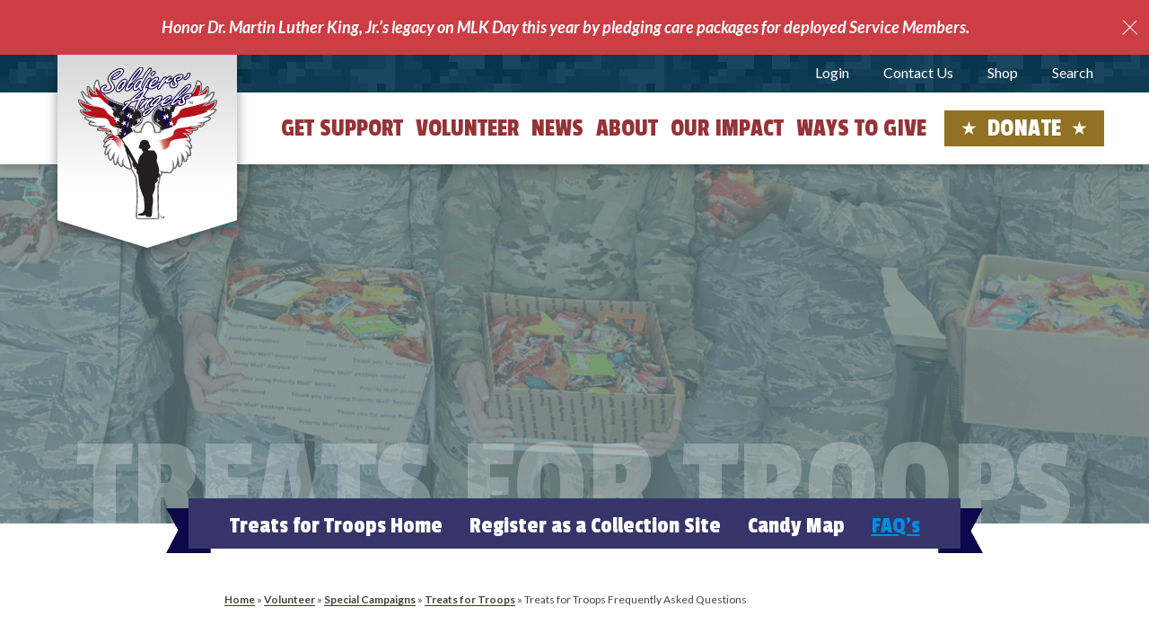

--- FILE ---
content_type: text/html; charset=UTF-8
request_url: https://soldiersangels.org/volunteer/special-campaigns/treats-for-troops/treats-for-troops-faq/
body_size: 44642
content:
<!DOCTYPE html>
<html lang="en-US">

<head>
  <meta charset="UTF-8"><script type="text/javascript">(window.NREUM||(NREUM={})).init={ajax:{deny_list:["bam.nr-data.net"]},feature_flags:["soft_nav"]};(window.NREUM||(NREUM={})).loader_config={licenseKey:"NRJS-54156489d9b3addeee2",applicationID:"698827231",browserID:"718412284"};;/*! For license information please see nr-loader-rum-1.308.0.min.js.LICENSE.txt */
(()=>{var e,t,r={163:(e,t,r)=>{"use strict";r.d(t,{j:()=>E});var n=r(384),i=r(1741);var a=r(2555);r(860).K7.genericEvents;const s="experimental.resources",o="register",c=e=>{if(!e||"string"!=typeof e)return!1;try{document.createDocumentFragment().querySelector(e)}catch{return!1}return!0};var d=r(2614),u=r(944),l=r(8122);const f="[data-nr-mask]",g=e=>(0,l.a)(e,(()=>{const e={feature_flags:[],experimental:{allow_registered_children:!1,resources:!1},mask_selector:"*",block_selector:"[data-nr-block]",mask_input_options:{color:!1,date:!1,"datetime-local":!1,email:!1,month:!1,number:!1,range:!1,search:!1,tel:!1,text:!1,time:!1,url:!1,week:!1,textarea:!1,select:!1,password:!0}};return{ajax:{deny_list:void 0,block_internal:!0,enabled:!0,autoStart:!0},api:{get allow_registered_children(){return e.feature_flags.includes(o)||e.experimental.allow_registered_children},set allow_registered_children(t){e.experimental.allow_registered_children=t},duplicate_registered_data:!1},browser_consent_mode:{enabled:!1},distributed_tracing:{enabled:void 0,exclude_newrelic_header:void 0,cors_use_newrelic_header:void 0,cors_use_tracecontext_headers:void 0,allowed_origins:void 0},get feature_flags(){return e.feature_flags},set feature_flags(t){e.feature_flags=t},generic_events:{enabled:!0,autoStart:!0},harvest:{interval:30},jserrors:{enabled:!0,autoStart:!0},logging:{enabled:!0,autoStart:!0},metrics:{enabled:!0,autoStart:!0},obfuscate:void 0,page_action:{enabled:!0},page_view_event:{enabled:!0,autoStart:!0},page_view_timing:{enabled:!0,autoStart:!0},performance:{capture_marks:!1,capture_measures:!1,capture_detail:!0,resources:{get enabled(){return e.feature_flags.includes(s)||e.experimental.resources},set enabled(t){e.experimental.resources=t},asset_types:[],first_party_domains:[],ignore_newrelic:!0}},privacy:{cookies_enabled:!0},proxy:{assets:void 0,beacon:void 0},session:{expiresMs:d.wk,inactiveMs:d.BB},session_replay:{autoStart:!0,enabled:!1,preload:!1,sampling_rate:10,error_sampling_rate:100,collect_fonts:!1,inline_images:!1,fix_stylesheets:!0,mask_all_inputs:!0,get mask_text_selector(){return e.mask_selector},set mask_text_selector(t){c(t)?e.mask_selector="".concat(t,",").concat(f):""===t||null===t?e.mask_selector=f:(0,u.R)(5,t)},get block_class(){return"nr-block"},get ignore_class(){return"nr-ignore"},get mask_text_class(){return"nr-mask"},get block_selector(){return e.block_selector},set block_selector(t){c(t)?e.block_selector+=",".concat(t):""!==t&&(0,u.R)(6,t)},get mask_input_options(){return e.mask_input_options},set mask_input_options(t){t&&"object"==typeof t?e.mask_input_options={...t,password:!0}:(0,u.R)(7,t)}},session_trace:{enabled:!0,autoStart:!0},soft_navigations:{enabled:!0,autoStart:!0},spa:{enabled:!0,autoStart:!0},ssl:void 0,user_actions:{enabled:!0,elementAttributes:["id","className","tagName","type"]}}})());var p=r(6154),m=r(9324);let h=0;const v={buildEnv:m.F3,distMethod:m.Xs,version:m.xv,originTime:p.WN},b={consented:!1},y={appMetadata:{},get consented(){return this.session?.state?.consent||b.consented},set consented(e){b.consented=e},customTransaction:void 0,denyList:void 0,disabled:!1,harvester:void 0,isolatedBacklog:!1,isRecording:!1,loaderType:void 0,maxBytes:3e4,obfuscator:void 0,onerror:void 0,ptid:void 0,releaseIds:{},session:void 0,timeKeeper:void 0,registeredEntities:[],jsAttributesMetadata:{bytes:0},get harvestCount(){return++h}},_=e=>{const t=(0,l.a)(e,y),r=Object.keys(v).reduce((e,t)=>(e[t]={value:v[t],writable:!1,configurable:!0,enumerable:!0},e),{});return Object.defineProperties(t,r)};var w=r(5701);const x=e=>{const t=e.startsWith("http");e+="/",r.p=t?e:"https://"+e};var R=r(7836),k=r(3241);const A={accountID:void 0,trustKey:void 0,agentID:void 0,licenseKey:void 0,applicationID:void 0,xpid:void 0},S=e=>(0,l.a)(e,A),T=new Set;function E(e,t={},r,s){let{init:o,info:c,loader_config:d,runtime:u={},exposed:l=!0}=t;if(!c){const e=(0,n.pV)();o=e.init,c=e.info,d=e.loader_config}e.init=g(o||{}),e.loader_config=S(d||{}),c.jsAttributes??={},p.bv&&(c.jsAttributes.isWorker=!0),e.info=(0,a.D)(c);const f=e.init,m=[c.beacon,c.errorBeacon];T.has(e.agentIdentifier)||(f.proxy.assets&&(x(f.proxy.assets),m.push(f.proxy.assets)),f.proxy.beacon&&m.push(f.proxy.beacon),e.beacons=[...m],function(e){const t=(0,n.pV)();Object.getOwnPropertyNames(i.W.prototype).forEach(r=>{const n=i.W.prototype[r];if("function"!=typeof n||"constructor"===n)return;let a=t[r];e[r]&&!1!==e.exposed&&"micro-agent"!==e.runtime?.loaderType&&(t[r]=(...t)=>{const n=e[r](...t);return a?a(...t):n})})}(e),(0,n.US)("activatedFeatures",w.B)),u.denyList=[...f.ajax.deny_list||[],...f.ajax.block_internal?m:[]],u.ptid=e.agentIdentifier,u.loaderType=r,e.runtime=_(u),T.has(e.agentIdentifier)||(e.ee=R.ee.get(e.agentIdentifier),e.exposed=l,(0,k.W)({agentIdentifier:e.agentIdentifier,drained:!!w.B?.[e.agentIdentifier],type:"lifecycle",name:"initialize",feature:void 0,data:e.config})),T.add(e.agentIdentifier)}},384:(e,t,r)=>{"use strict";r.d(t,{NT:()=>s,US:()=>u,Zm:()=>o,bQ:()=>d,dV:()=>c,pV:()=>l});var n=r(6154),i=r(1863),a=r(1910);const s={beacon:"bam.nr-data.net",errorBeacon:"bam.nr-data.net"};function o(){return n.gm.NREUM||(n.gm.NREUM={}),void 0===n.gm.newrelic&&(n.gm.newrelic=n.gm.NREUM),n.gm.NREUM}function c(){let e=o();return e.o||(e.o={ST:n.gm.setTimeout,SI:n.gm.setImmediate||n.gm.setInterval,CT:n.gm.clearTimeout,XHR:n.gm.XMLHttpRequest,REQ:n.gm.Request,EV:n.gm.Event,PR:n.gm.Promise,MO:n.gm.MutationObserver,FETCH:n.gm.fetch,WS:n.gm.WebSocket},(0,a.i)(...Object.values(e.o))),e}function d(e,t){let r=o();r.initializedAgents??={},t.initializedAt={ms:(0,i.t)(),date:new Date},r.initializedAgents[e]=t}function u(e,t){o()[e]=t}function l(){return function(){let e=o();const t=e.info||{};e.info={beacon:s.beacon,errorBeacon:s.errorBeacon,...t}}(),function(){let e=o();const t=e.init||{};e.init={...t}}(),c(),function(){let e=o();const t=e.loader_config||{};e.loader_config={...t}}(),o()}},782:(e,t,r)=>{"use strict";r.d(t,{T:()=>n});const n=r(860).K7.pageViewTiming},860:(e,t,r)=>{"use strict";r.d(t,{$J:()=>u,K7:()=>c,P3:()=>d,XX:()=>i,Yy:()=>o,df:()=>a,qY:()=>n,v4:()=>s});const n="events",i="jserrors",a="browser/blobs",s="rum",o="browser/logs",c={ajax:"ajax",genericEvents:"generic_events",jserrors:i,logging:"logging",metrics:"metrics",pageAction:"page_action",pageViewEvent:"page_view_event",pageViewTiming:"page_view_timing",sessionReplay:"session_replay",sessionTrace:"session_trace",softNav:"soft_navigations",spa:"spa"},d={[c.pageViewEvent]:1,[c.pageViewTiming]:2,[c.metrics]:3,[c.jserrors]:4,[c.spa]:5,[c.ajax]:6,[c.sessionTrace]:7,[c.softNav]:8,[c.sessionReplay]:9,[c.logging]:10,[c.genericEvents]:11},u={[c.pageViewEvent]:s,[c.pageViewTiming]:n,[c.ajax]:n,[c.spa]:n,[c.softNav]:n,[c.metrics]:i,[c.jserrors]:i,[c.sessionTrace]:a,[c.sessionReplay]:a,[c.logging]:o,[c.genericEvents]:"ins"}},944:(e,t,r)=>{"use strict";r.d(t,{R:()=>i});var n=r(3241);function i(e,t){"function"==typeof console.debug&&(console.debug("New Relic Warning: https://github.com/newrelic/newrelic-browser-agent/blob/main/docs/warning-codes.md#".concat(e),t),(0,n.W)({agentIdentifier:null,drained:null,type:"data",name:"warn",feature:"warn",data:{code:e,secondary:t}}))}},1687:(e,t,r)=>{"use strict";r.d(t,{Ak:()=>d,Ze:()=>f,x3:()=>u});var n=r(3241),i=r(7836),a=r(3606),s=r(860),o=r(2646);const c={};function d(e,t){const r={staged:!1,priority:s.P3[t]||0};l(e),c[e].get(t)||c[e].set(t,r)}function u(e,t){e&&c[e]&&(c[e].get(t)&&c[e].delete(t),p(e,t,!1),c[e].size&&g(e))}function l(e){if(!e)throw new Error("agentIdentifier required");c[e]||(c[e]=new Map)}function f(e="",t="feature",r=!1){if(l(e),!e||!c[e].get(t)||r)return p(e,t);c[e].get(t).staged=!0,g(e)}function g(e){const t=Array.from(c[e]);t.every(([e,t])=>t.staged)&&(t.sort((e,t)=>e[1].priority-t[1].priority),t.forEach(([t])=>{c[e].delete(t),p(e,t)}))}function p(e,t,r=!0){const s=e?i.ee.get(e):i.ee,c=a.i.handlers;if(!s.aborted&&s.backlog&&c){if((0,n.W)({agentIdentifier:e,type:"lifecycle",name:"drain",feature:t}),r){const e=s.backlog[t],r=c[t];if(r){for(let t=0;e&&t<e.length;++t)m(e[t],r);Object.entries(r).forEach(([e,t])=>{Object.values(t||{}).forEach(t=>{t[0]?.on&&t[0]?.context()instanceof o.y&&t[0].on(e,t[1])})})}}s.isolatedBacklog||delete c[t],s.backlog[t]=null,s.emit("drain-"+t,[])}}function m(e,t){var r=e[1];Object.values(t[r]||{}).forEach(t=>{var r=e[0];if(t[0]===r){var n=t[1],i=e[3],a=e[2];n.apply(i,a)}})}},1738:(e,t,r)=>{"use strict";r.d(t,{U:()=>g,Y:()=>f});var n=r(3241),i=r(9908),a=r(1863),s=r(944),o=r(5701),c=r(3969),d=r(8362),u=r(860),l=r(4261);function f(e,t,r,a){const f=a||r;!f||f[e]&&f[e]!==d.d.prototype[e]||(f[e]=function(){(0,i.p)(c.xV,["API/"+e+"/called"],void 0,u.K7.metrics,r.ee),(0,n.W)({agentIdentifier:r.agentIdentifier,drained:!!o.B?.[r.agentIdentifier],type:"data",name:"api",feature:l.Pl+e,data:{}});try{return t.apply(this,arguments)}catch(e){(0,s.R)(23,e)}})}function g(e,t,r,n,s){const o=e.info;null===r?delete o.jsAttributes[t]:o.jsAttributes[t]=r,(s||null===r)&&(0,i.p)(l.Pl+n,[(0,a.t)(),t,r],void 0,"session",e.ee)}},1741:(e,t,r)=>{"use strict";r.d(t,{W:()=>a});var n=r(944),i=r(4261);class a{#e(e,...t){if(this[e]!==a.prototype[e])return this[e](...t);(0,n.R)(35,e)}addPageAction(e,t){return this.#e(i.hG,e,t)}register(e){return this.#e(i.eY,e)}recordCustomEvent(e,t){return this.#e(i.fF,e,t)}setPageViewName(e,t){return this.#e(i.Fw,e,t)}setCustomAttribute(e,t,r){return this.#e(i.cD,e,t,r)}noticeError(e,t){return this.#e(i.o5,e,t)}setUserId(e,t=!1){return this.#e(i.Dl,e,t)}setApplicationVersion(e){return this.#e(i.nb,e)}setErrorHandler(e){return this.#e(i.bt,e)}addRelease(e,t){return this.#e(i.k6,e,t)}log(e,t){return this.#e(i.$9,e,t)}start(){return this.#e(i.d3)}finished(e){return this.#e(i.BL,e)}recordReplay(){return this.#e(i.CH)}pauseReplay(){return this.#e(i.Tb)}addToTrace(e){return this.#e(i.U2,e)}setCurrentRouteName(e){return this.#e(i.PA,e)}interaction(e){return this.#e(i.dT,e)}wrapLogger(e,t,r){return this.#e(i.Wb,e,t,r)}measure(e,t){return this.#e(i.V1,e,t)}consent(e){return this.#e(i.Pv,e)}}},1863:(e,t,r)=>{"use strict";function n(){return Math.floor(performance.now())}r.d(t,{t:()=>n})},1910:(e,t,r)=>{"use strict";r.d(t,{i:()=>a});var n=r(944);const i=new Map;function a(...e){return e.every(e=>{if(i.has(e))return i.get(e);const t="function"==typeof e?e.toString():"",r=t.includes("[native code]"),a=t.includes("nrWrapper");return r||a||(0,n.R)(64,e?.name||t),i.set(e,r),r})}},2555:(e,t,r)=>{"use strict";r.d(t,{D:()=>o,f:()=>s});var n=r(384),i=r(8122);const a={beacon:n.NT.beacon,errorBeacon:n.NT.errorBeacon,licenseKey:void 0,applicationID:void 0,sa:void 0,queueTime:void 0,applicationTime:void 0,ttGuid:void 0,user:void 0,account:void 0,product:void 0,extra:void 0,jsAttributes:{},userAttributes:void 0,atts:void 0,transactionName:void 0,tNamePlain:void 0};function s(e){try{return!!e.licenseKey&&!!e.errorBeacon&&!!e.applicationID}catch(e){return!1}}const o=e=>(0,i.a)(e,a)},2614:(e,t,r)=>{"use strict";r.d(t,{BB:()=>s,H3:()=>n,g:()=>d,iL:()=>c,tS:()=>o,uh:()=>i,wk:()=>a});const n="NRBA",i="SESSION",a=144e5,s=18e5,o={STARTED:"session-started",PAUSE:"session-pause",RESET:"session-reset",RESUME:"session-resume",UPDATE:"session-update"},c={SAME_TAB:"same-tab",CROSS_TAB:"cross-tab"},d={OFF:0,FULL:1,ERROR:2}},2646:(e,t,r)=>{"use strict";r.d(t,{y:()=>n});class n{constructor(e){this.contextId=e}}},2843:(e,t,r)=>{"use strict";r.d(t,{G:()=>a,u:()=>i});var n=r(3878);function i(e,t=!1,r,i){(0,n.DD)("visibilitychange",function(){if(t)return void("hidden"===document.visibilityState&&e());e(document.visibilityState)},r,i)}function a(e,t,r){(0,n.sp)("pagehide",e,t,r)}},3241:(e,t,r)=>{"use strict";r.d(t,{W:()=>a});var n=r(6154);const i="newrelic";function a(e={}){try{n.gm.dispatchEvent(new CustomEvent(i,{detail:e}))}catch(e){}}},3606:(e,t,r)=>{"use strict";r.d(t,{i:()=>a});var n=r(9908);a.on=s;var i=a.handlers={};function a(e,t,r,a){s(a||n.d,i,e,t,r)}function s(e,t,r,i,a){a||(a="feature"),e||(e=n.d);var s=t[a]=t[a]||{};(s[r]=s[r]||[]).push([e,i])}},3878:(e,t,r)=>{"use strict";function n(e,t){return{capture:e,passive:!1,signal:t}}function i(e,t,r=!1,i){window.addEventListener(e,t,n(r,i))}function a(e,t,r=!1,i){document.addEventListener(e,t,n(r,i))}r.d(t,{DD:()=>a,jT:()=>n,sp:()=>i})},3969:(e,t,r)=>{"use strict";r.d(t,{TZ:()=>n,XG:()=>o,rs:()=>i,xV:()=>s,z_:()=>a});const n=r(860).K7.metrics,i="sm",a="cm",s="storeSupportabilityMetrics",o="storeEventMetrics"},4234:(e,t,r)=>{"use strict";r.d(t,{W:()=>a});var n=r(7836),i=r(1687);class a{constructor(e,t){this.agentIdentifier=e,this.ee=n.ee.get(e),this.featureName=t,this.blocked=!1}deregisterDrain(){(0,i.x3)(this.agentIdentifier,this.featureName)}}},4261:(e,t,r)=>{"use strict";r.d(t,{$9:()=>d,BL:()=>o,CH:()=>g,Dl:()=>_,Fw:()=>y,PA:()=>h,Pl:()=>n,Pv:()=>k,Tb:()=>l,U2:()=>a,V1:()=>R,Wb:()=>x,bt:()=>b,cD:()=>v,d3:()=>w,dT:()=>c,eY:()=>p,fF:()=>f,hG:()=>i,k6:()=>s,nb:()=>m,o5:()=>u});const n="api-",i="addPageAction",a="addToTrace",s="addRelease",o="finished",c="interaction",d="log",u="noticeError",l="pauseReplay",f="recordCustomEvent",g="recordReplay",p="register",m="setApplicationVersion",h="setCurrentRouteName",v="setCustomAttribute",b="setErrorHandler",y="setPageViewName",_="setUserId",w="start",x="wrapLogger",R="measure",k="consent"},5289:(e,t,r)=>{"use strict";r.d(t,{GG:()=>s,Qr:()=>c,sB:()=>o});var n=r(3878),i=r(6389);function a(){return"undefined"==typeof document||"complete"===document.readyState}function s(e,t){if(a())return e();const r=(0,i.J)(e),s=setInterval(()=>{a()&&(clearInterval(s),r())},500);(0,n.sp)("load",r,t)}function o(e){if(a())return e();(0,n.DD)("DOMContentLoaded",e)}function c(e){if(a())return e();(0,n.sp)("popstate",e)}},5607:(e,t,r)=>{"use strict";r.d(t,{W:()=>n});const n=(0,r(9566).bz)()},5701:(e,t,r)=>{"use strict";r.d(t,{B:()=>a,t:()=>s});var n=r(3241);const i=new Set,a={};function s(e,t){const r=t.agentIdentifier;a[r]??={},e&&"object"==typeof e&&(i.has(r)||(t.ee.emit("rumresp",[e]),a[r]=e,i.add(r),(0,n.W)({agentIdentifier:r,loaded:!0,drained:!0,type:"lifecycle",name:"load",feature:void 0,data:e})))}},6154:(e,t,r)=>{"use strict";r.d(t,{OF:()=>c,RI:()=>i,WN:()=>u,bv:()=>a,eN:()=>l,gm:()=>s,mw:()=>o,sb:()=>d});var n=r(1863);const i="undefined"!=typeof window&&!!window.document,a="undefined"!=typeof WorkerGlobalScope&&("undefined"!=typeof self&&self instanceof WorkerGlobalScope&&self.navigator instanceof WorkerNavigator||"undefined"!=typeof globalThis&&globalThis instanceof WorkerGlobalScope&&globalThis.navigator instanceof WorkerNavigator),s=i?window:"undefined"!=typeof WorkerGlobalScope&&("undefined"!=typeof self&&self instanceof WorkerGlobalScope&&self||"undefined"!=typeof globalThis&&globalThis instanceof WorkerGlobalScope&&globalThis),o=Boolean("hidden"===s?.document?.visibilityState),c=/iPad|iPhone|iPod/.test(s.navigator?.userAgent),d=c&&"undefined"==typeof SharedWorker,u=((()=>{const e=s.navigator?.userAgent?.match(/Firefox[/\s](\d+\.\d+)/);Array.isArray(e)&&e.length>=2&&e[1]})(),Date.now()-(0,n.t)()),l=()=>"undefined"!=typeof PerformanceNavigationTiming&&s?.performance?.getEntriesByType("navigation")?.[0]?.responseStart},6389:(e,t,r)=>{"use strict";function n(e,t=500,r={}){const n=r?.leading||!1;let i;return(...r)=>{n&&void 0===i&&(e.apply(this,r),i=setTimeout(()=>{i=clearTimeout(i)},t)),n||(clearTimeout(i),i=setTimeout(()=>{e.apply(this,r)},t))}}function i(e){let t=!1;return(...r)=>{t||(t=!0,e.apply(this,r))}}r.d(t,{J:()=>i,s:()=>n})},6630:(e,t,r)=>{"use strict";r.d(t,{T:()=>n});const n=r(860).K7.pageViewEvent},7699:(e,t,r)=>{"use strict";r.d(t,{It:()=>a,KC:()=>o,No:()=>i,qh:()=>s});var n=r(860);const i=16e3,a=1e6,s="SESSION_ERROR",o={[n.K7.logging]:!0,[n.K7.genericEvents]:!1,[n.K7.jserrors]:!1,[n.K7.ajax]:!1}},7836:(e,t,r)=>{"use strict";r.d(t,{P:()=>o,ee:()=>c});var n=r(384),i=r(8990),a=r(2646),s=r(5607);const o="nr@context:".concat(s.W),c=function e(t,r){var n={},s={},u={},l=!1;try{l=16===r.length&&d.initializedAgents?.[r]?.runtime.isolatedBacklog}catch(e){}var f={on:p,addEventListener:p,removeEventListener:function(e,t){var r=n[e];if(!r)return;for(var i=0;i<r.length;i++)r[i]===t&&r.splice(i,1)},emit:function(e,r,n,i,a){!1!==a&&(a=!0);if(c.aborted&&!i)return;t&&a&&t.emit(e,r,n);var o=g(n);m(e).forEach(e=>{e.apply(o,r)});var d=v()[s[e]];d&&d.push([f,e,r,o]);return o},get:h,listeners:m,context:g,buffer:function(e,t){const r=v();if(t=t||"feature",f.aborted)return;Object.entries(e||{}).forEach(([e,n])=>{s[n]=t,t in r||(r[t]=[])})},abort:function(){f._aborted=!0,Object.keys(f.backlog).forEach(e=>{delete f.backlog[e]})},isBuffering:function(e){return!!v()[s[e]]},debugId:r,backlog:l?{}:t&&"object"==typeof t.backlog?t.backlog:{},isolatedBacklog:l};return Object.defineProperty(f,"aborted",{get:()=>{let e=f._aborted||!1;return e||(t&&(e=t.aborted),e)}}),f;function g(e){return e&&e instanceof a.y?e:e?(0,i.I)(e,o,()=>new a.y(o)):new a.y(o)}function p(e,t){n[e]=m(e).concat(t)}function m(e){return n[e]||[]}function h(t){return u[t]=u[t]||e(f,t)}function v(){return f.backlog}}(void 0,"globalEE"),d=(0,n.Zm)();d.ee||(d.ee=c)},8122:(e,t,r)=>{"use strict";r.d(t,{a:()=>i});var n=r(944);function i(e,t){try{if(!e||"object"!=typeof e)return(0,n.R)(3);if(!t||"object"!=typeof t)return(0,n.R)(4);const r=Object.create(Object.getPrototypeOf(t),Object.getOwnPropertyDescriptors(t)),a=0===Object.keys(r).length?e:r;for(let s in a)if(void 0!==e[s])try{if(null===e[s]){r[s]=null;continue}Array.isArray(e[s])&&Array.isArray(t[s])?r[s]=Array.from(new Set([...e[s],...t[s]])):"object"==typeof e[s]&&"object"==typeof t[s]?r[s]=i(e[s],t[s]):r[s]=e[s]}catch(e){r[s]||(0,n.R)(1,e)}return r}catch(e){(0,n.R)(2,e)}}},8362:(e,t,r)=>{"use strict";r.d(t,{d:()=>a});var n=r(9566),i=r(1741);class a extends i.W{agentIdentifier=(0,n.LA)(16)}},8374:(e,t,r)=>{r.nc=(()=>{try{return document?.currentScript?.nonce}catch(e){}return""})()},8990:(e,t,r)=>{"use strict";r.d(t,{I:()=>i});var n=Object.prototype.hasOwnProperty;function i(e,t,r){if(n.call(e,t))return e[t];var i=r();if(Object.defineProperty&&Object.keys)try{return Object.defineProperty(e,t,{value:i,writable:!0,enumerable:!1}),i}catch(e){}return e[t]=i,i}},9324:(e,t,r)=>{"use strict";r.d(t,{F3:()=>i,Xs:()=>a,xv:()=>n});const n="1.308.0",i="PROD",a="CDN"},9566:(e,t,r)=>{"use strict";r.d(t,{LA:()=>o,bz:()=>s});var n=r(6154);const i="xxxxxxxx-xxxx-4xxx-yxxx-xxxxxxxxxxxx";function a(e,t){return e?15&e[t]:16*Math.random()|0}function s(){const e=n.gm?.crypto||n.gm?.msCrypto;let t,r=0;return e&&e.getRandomValues&&(t=e.getRandomValues(new Uint8Array(30))),i.split("").map(e=>"x"===e?a(t,r++).toString(16):"y"===e?(3&a()|8).toString(16):e).join("")}function o(e){const t=n.gm?.crypto||n.gm?.msCrypto;let r,i=0;t&&t.getRandomValues&&(r=t.getRandomValues(new Uint8Array(e)));const s=[];for(var o=0;o<e;o++)s.push(a(r,i++).toString(16));return s.join("")}},9908:(e,t,r)=>{"use strict";r.d(t,{d:()=>n,p:()=>i});var n=r(7836).ee.get("handle");function i(e,t,r,i,a){a?(a.buffer([e],i),a.emit(e,t,r)):(n.buffer([e],i),n.emit(e,t,r))}}},n={};function i(e){var t=n[e];if(void 0!==t)return t.exports;var a=n[e]={exports:{}};return r[e](a,a.exports,i),a.exports}i.m=r,i.d=(e,t)=>{for(var r in t)i.o(t,r)&&!i.o(e,r)&&Object.defineProperty(e,r,{enumerable:!0,get:t[r]})},i.f={},i.e=e=>Promise.all(Object.keys(i.f).reduce((t,r)=>(i.f[r](e,t),t),[])),i.u=e=>"nr-rum-1.308.0.min.js",i.o=(e,t)=>Object.prototype.hasOwnProperty.call(e,t),e={},t="NRBA-1.308.0.PROD:",i.l=(r,n,a,s)=>{if(e[r])e[r].push(n);else{var o,c;if(void 0!==a)for(var d=document.getElementsByTagName("script"),u=0;u<d.length;u++){var l=d[u];if(l.getAttribute("src")==r||l.getAttribute("data-webpack")==t+a){o=l;break}}if(!o){c=!0;var f={296:"sha512-+MIMDsOcckGXa1EdWHqFNv7P+JUkd5kQwCBr3KE6uCvnsBNUrdSt4a/3/L4j4TxtnaMNjHpza2/erNQbpacJQA=="};(o=document.createElement("script")).charset="utf-8",i.nc&&o.setAttribute("nonce",i.nc),o.setAttribute("data-webpack",t+a),o.src=r,0!==o.src.indexOf(window.location.origin+"/")&&(o.crossOrigin="anonymous"),f[s]&&(o.integrity=f[s])}e[r]=[n];var g=(t,n)=>{o.onerror=o.onload=null,clearTimeout(p);var i=e[r];if(delete e[r],o.parentNode&&o.parentNode.removeChild(o),i&&i.forEach(e=>e(n)),t)return t(n)},p=setTimeout(g.bind(null,void 0,{type:"timeout",target:o}),12e4);o.onerror=g.bind(null,o.onerror),o.onload=g.bind(null,o.onload),c&&document.head.appendChild(o)}},i.r=e=>{"undefined"!=typeof Symbol&&Symbol.toStringTag&&Object.defineProperty(e,Symbol.toStringTag,{value:"Module"}),Object.defineProperty(e,"__esModule",{value:!0})},i.p="https://js-agent.newrelic.com/",(()=>{var e={374:0,840:0};i.f.j=(t,r)=>{var n=i.o(e,t)?e[t]:void 0;if(0!==n)if(n)r.push(n[2]);else{var a=new Promise((r,i)=>n=e[t]=[r,i]);r.push(n[2]=a);var s=i.p+i.u(t),o=new Error;i.l(s,r=>{if(i.o(e,t)&&(0!==(n=e[t])&&(e[t]=void 0),n)){var a=r&&("load"===r.type?"missing":r.type),s=r&&r.target&&r.target.src;o.message="Loading chunk "+t+" failed: ("+a+": "+s+")",o.name="ChunkLoadError",o.type=a,o.request=s,n[1](o)}},"chunk-"+t,t)}};var t=(t,r)=>{var n,a,[s,o,c]=r,d=0;if(s.some(t=>0!==e[t])){for(n in o)i.o(o,n)&&(i.m[n]=o[n]);if(c)c(i)}for(t&&t(r);d<s.length;d++)a=s[d],i.o(e,a)&&e[a]&&e[a][0](),e[a]=0},r=self["webpackChunk:NRBA-1.308.0.PROD"]=self["webpackChunk:NRBA-1.308.0.PROD"]||[];r.forEach(t.bind(null,0)),r.push=t.bind(null,r.push.bind(r))})(),(()=>{"use strict";i(8374);var e=i(8362),t=i(860);const r=Object.values(t.K7);var n=i(163);var a=i(9908),s=i(1863),o=i(4261),c=i(1738);var d=i(1687),u=i(4234),l=i(5289),f=i(6154),g=i(944),p=i(384);const m=e=>f.RI&&!0===e?.privacy.cookies_enabled;function h(e){return!!(0,p.dV)().o.MO&&m(e)&&!0===e?.session_trace.enabled}var v=i(6389),b=i(7699);class y extends u.W{constructor(e,t){super(e.agentIdentifier,t),this.agentRef=e,this.abortHandler=void 0,this.featAggregate=void 0,this.loadedSuccessfully=void 0,this.onAggregateImported=new Promise(e=>{this.loadedSuccessfully=e}),this.deferred=Promise.resolve(),!1===e.init[this.featureName].autoStart?this.deferred=new Promise((t,r)=>{this.ee.on("manual-start-all",(0,v.J)(()=>{(0,d.Ak)(e.agentIdentifier,this.featureName),t()}))}):(0,d.Ak)(e.agentIdentifier,t)}importAggregator(e,t,r={}){if(this.featAggregate)return;const n=async()=>{let n;await this.deferred;try{if(m(e.init)){const{setupAgentSession:t}=await i.e(296).then(i.bind(i,3305));n=t(e)}}catch(e){(0,g.R)(20,e),this.ee.emit("internal-error",[e]),(0,a.p)(b.qh,[e],void 0,this.featureName,this.ee)}try{if(!this.#t(this.featureName,n,e.init))return(0,d.Ze)(this.agentIdentifier,this.featureName),void this.loadedSuccessfully(!1);const{Aggregate:i}=await t();this.featAggregate=new i(e,r),e.runtime.harvester.initializedAggregates.push(this.featAggregate),this.loadedSuccessfully(!0)}catch(e){(0,g.R)(34,e),this.abortHandler?.(),(0,d.Ze)(this.agentIdentifier,this.featureName,!0),this.loadedSuccessfully(!1),this.ee&&this.ee.abort()}};f.RI?(0,l.GG)(()=>n(),!0):n()}#t(e,r,n){if(this.blocked)return!1;switch(e){case t.K7.sessionReplay:return h(n)&&!!r;case t.K7.sessionTrace:return!!r;default:return!0}}}var _=i(6630),w=i(2614),x=i(3241);class R extends y{static featureName=_.T;constructor(e){var t;super(e,_.T),this.setupInspectionEvents(e.agentIdentifier),t=e,(0,c.Y)(o.Fw,function(e,r){"string"==typeof e&&("/"!==e.charAt(0)&&(e="/"+e),t.runtime.customTransaction=(r||"http://custom.transaction")+e,(0,a.p)(o.Pl+o.Fw,[(0,s.t)()],void 0,void 0,t.ee))},t),this.importAggregator(e,()=>i.e(296).then(i.bind(i,3943)))}setupInspectionEvents(e){const t=(t,r)=>{t&&(0,x.W)({agentIdentifier:e,timeStamp:t.timeStamp,loaded:"complete"===t.target.readyState,type:"window",name:r,data:t.target.location+""})};(0,l.sB)(e=>{t(e,"DOMContentLoaded")}),(0,l.GG)(e=>{t(e,"load")}),(0,l.Qr)(e=>{t(e,"navigate")}),this.ee.on(w.tS.UPDATE,(t,r)=>{(0,x.W)({agentIdentifier:e,type:"lifecycle",name:"session",data:r})})}}class k extends e.d{constructor(e){var t;(super(),f.gm)?(this.features={},(0,p.bQ)(this.agentIdentifier,this),this.desiredFeatures=new Set(e.features||[]),this.desiredFeatures.add(R),(0,n.j)(this,e,e.loaderType||"agent"),t=this,(0,c.Y)(o.cD,function(e,r,n=!1){if("string"==typeof e){if(["string","number","boolean"].includes(typeof r)||null===r)return(0,c.U)(t,e,r,o.cD,n);(0,g.R)(40,typeof r)}else(0,g.R)(39,typeof e)},t),function(e){(0,c.Y)(o.Dl,function(t,r=!1){if("string"!=typeof t&&null!==t)return void(0,g.R)(41,typeof t);const n=e.info.jsAttributes["enduser.id"];r&&null!=n&&n!==t?(0,a.p)(o.Pl+"setUserIdAndResetSession",[t],void 0,"session",e.ee):(0,c.U)(e,"enduser.id",t,o.Dl,!0)},e)}(this),function(e){(0,c.Y)(o.nb,function(t){if("string"==typeof t||null===t)return(0,c.U)(e,"application.version",t,o.nb,!1);(0,g.R)(42,typeof t)},e)}(this),function(e){(0,c.Y)(o.d3,function(){e.ee.emit("manual-start-all")},e)}(this),function(e){(0,c.Y)(o.Pv,function(t=!0){if("boolean"==typeof t){if((0,a.p)(o.Pl+o.Pv,[t],void 0,"session",e.ee),e.runtime.consented=t,t){const t=e.features.page_view_event;t.onAggregateImported.then(e=>{const r=t.featAggregate;e&&!r.sentRum&&r.sendRum()})}}else(0,g.R)(65,typeof t)},e)}(this),this.run()):(0,g.R)(21)}get config(){return{info:this.info,init:this.init,loader_config:this.loader_config,runtime:this.runtime}}get api(){return this}run(){try{const e=function(e){const t={};return r.forEach(r=>{t[r]=!!e[r]?.enabled}),t}(this.init),n=[...this.desiredFeatures];n.sort((e,r)=>t.P3[e.featureName]-t.P3[r.featureName]),n.forEach(r=>{if(!e[r.featureName]&&r.featureName!==t.K7.pageViewEvent)return;if(r.featureName===t.K7.spa)return void(0,g.R)(67);const n=function(e){switch(e){case t.K7.ajax:return[t.K7.jserrors];case t.K7.sessionTrace:return[t.K7.ajax,t.K7.pageViewEvent];case t.K7.sessionReplay:return[t.K7.sessionTrace];case t.K7.pageViewTiming:return[t.K7.pageViewEvent];default:return[]}}(r.featureName).filter(e=>!(e in this.features));n.length>0&&(0,g.R)(36,{targetFeature:r.featureName,missingDependencies:n}),this.features[r.featureName]=new r(this)})}catch(e){(0,g.R)(22,e);for(const e in this.features)this.features[e].abortHandler?.();const t=(0,p.Zm)();delete t.initializedAgents[this.agentIdentifier]?.features,delete this.sharedAggregator;return t.ee.get(this.agentIdentifier).abort(),!1}}}var A=i(2843),S=i(782);class T extends y{static featureName=S.T;constructor(e){super(e,S.T),f.RI&&((0,A.u)(()=>(0,a.p)("docHidden",[(0,s.t)()],void 0,S.T,this.ee),!0),(0,A.G)(()=>(0,a.p)("winPagehide",[(0,s.t)()],void 0,S.T,this.ee)),this.importAggregator(e,()=>i.e(296).then(i.bind(i,2117))))}}var E=i(3969);class I extends y{static featureName=E.TZ;constructor(e){super(e,E.TZ),f.RI&&document.addEventListener("securitypolicyviolation",e=>{(0,a.p)(E.xV,["Generic/CSPViolation/Detected"],void 0,this.featureName,this.ee)}),this.importAggregator(e,()=>i.e(296).then(i.bind(i,9623)))}}new k({features:[R,T,I],loaderType:"lite"})})()})();</script>
  <meta name="viewport" content="width=device-width, initial-scale=1">
  <link rel="profile" href="https://gmpg.org/xfn/11">
  <link rel="pingback" href="https://soldiersangels.org/xmlrpc.php">

  <style id="" media="all">/* latin-ext */
@font-face {
  font-family: 'Lato';
  font-style: italic;
  font-weight: 400;
  font-display: swap;
  src: url(/fonts.gstatic.com/s/lato/v25/S6u8w4BMUTPHjxsAUi-qNiXg7eU0.woff2) format('woff2');
  unicode-range: U+0100-02BA, U+02BD-02C5, U+02C7-02CC, U+02CE-02D7, U+02DD-02FF, U+0304, U+0308, U+0329, U+1D00-1DBF, U+1E00-1E9F, U+1EF2-1EFF, U+2020, U+20A0-20AB, U+20AD-20C0, U+2113, U+2C60-2C7F, U+A720-A7FF;
}
/* latin */
@font-face {
  font-family: 'Lato';
  font-style: italic;
  font-weight: 400;
  font-display: swap;
  src: url(/fonts.gstatic.com/s/lato/v25/S6u8w4BMUTPHjxsAXC-qNiXg7Q.woff2) format('woff2');
  unicode-range: U+0000-00FF, U+0131, U+0152-0153, U+02BB-02BC, U+02C6, U+02DA, U+02DC, U+0304, U+0308, U+0329, U+2000-206F, U+20AC, U+2122, U+2191, U+2193, U+2212, U+2215, U+FEFF, U+FFFD;
}
/* latin-ext */
@font-face {
  font-family: 'Lato';
  font-style: italic;
  font-weight: 700;
  font-display: swap;
  src: url(/fonts.gstatic.com/s/lato/v25/S6u_w4BMUTPHjxsI5wq_FQftx9897sxZ.woff2) format('woff2');
  unicode-range: U+0100-02BA, U+02BD-02C5, U+02C7-02CC, U+02CE-02D7, U+02DD-02FF, U+0304, U+0308, U+0329, U+1D00-1DBF, U+1E00-1E9F, U+1EF2-1EFF, U+2020, U+20A0-20AB, U+20AD-20C0, U+2113, U+2C60-2C7F, U+A720-A7FF;
}
/* latin */
@font-face {
  font-family: 'Lato';
  font-style: italic;
  font-weight: 700;
  font-display: swap;
  src: url(/fonts.gstatic.com/s/lato/v25/S6u_w4BMUTPHjxsI5wq_Gwftx9897g.woff2) format('woff2');
  unicode-range: U+0000-00FF, U+0131, U+0152-0153, U+02BB-02BC, U+02C6, U+02DA, U+02DC, U+0304, U+0308, U+0329, U+2000-206F, U+20AC, U+2122, U+2191, U+2193, U+2212, U+2215, U+FEFF, U+FFFD;
}
/* latin-ext */
@font-face {
  font-family: 'Lato';
  font-style: italic;
  font-weight: 900;
  font-display: swap;
  src: url(/fonts.gstatic.com/s/lato/v25/S6u_w4BMUTPHjxsI3wi_FQftx9897sxZ.woff2) format('woff2');
  unicode-range: U+0100-02BA, U+02BD-02C5, U+02C7-02CC, U+02CE-02D7, U+02DD-02FF, U+0304, U+0308, U+0329, U+1D00-1DBF, U+1E00-1E9F, U+1EF2-1EFF, U+2020, U+20A0-20AB, U+20AD-20C0, U+2113, U+2C60-2C7F, U+A720-A7FF;
}
/* latin */
@font-face {
  font-family: 'Lato';
  font-style: italic;
  font-weight: 900;
  font-display: swap;
  src: url(/fonts.gstatic.com/s/lato/v25/S6u_w4BMUTPHjxsI3wi_Gwftx9897g.woff2) format('woff2');
  unicode-range: U+0000-00FF, U+0131, U+0152-0153, U+02BB-02BC, U+02C6, U+02DA, U+02DC, U+0304, U+0308, U+0329, U+2000-206F, U+20AC, U+2122, U+2191, U+2193, U+2212, U+2215, U+FEFF, U+FFFD;
}
/* latin-ext */
@font-face {
  font-family: 'Lato';
  font-style: normal;
  font-weight: 400;
  font-display: swap;
  src: url(/fonts.gstatic.com/s/lato/v25/S6uyw4BMUTPHjxAwXiWtFCfQ7A.woff2) format('woff2');
  unicode-range: U+0100-02BA, U+02BD-02C5, U+02C7-02CC, U+02CE-02D7, U+02DD-02FF, U+0304, U+0308, U+0329, U+1D00-1DBF, U+1E00-1E9F, U+1EF2-1EFF, U+2020, U+20A0-20AB, U+20AD-20C0, U+2113, U+2C60-2C7F, U+A720-A7FF;
}
/* latin */
@font-face {
  font-family: 'Lato';
  font-style: normal;
  font-weight: 400;
  font-display: swap;
  src: url(/fonts.gstatic.com/s/lato/v25/S6uyw4BMUTPHjx4wXiWtFCc.woff2) format('woff2');
  unicode-range: U+0000-00FF, U+0131, U+0152-0153, U+02BB-02BC, U+02C6, U+02DA, U+02DC, U+0304, U+0308, U+0329, U+2000-206F, U+20AC, U+2122, U+2191, U+2193, U+2212, U+2215, U+FEFF, U+FFFD;
}
/* latin-ext */
@font-face {
  font-family: 'Lato';
  font-style: normal;
  font-weight: 700;
  font-display: swap;
  src: url(/fonts.gstatic.com/s/lato/v25/S6u9w4BMUTPHh6UVSwaPGQ3q5d0N7w.woff2) format('woff2');
  unicode-range: U+0100-02BA, U+02BD-02C5, U+02C7-02CC, U+02CE-02D7, U+02DD-02FF, U+0304, U+0308, U+0329, U+1D00-1DBF, U+1E00-1E9F, U+1EF2-1EFF, U+2020, U+20A0-20AB, U+20AD-20C0, U+2113, U+2C60-2C7F, U+A720-A7FF;
}
/* latin */
@font-face {
  font-family: 'Lato';
  font-style: normal;
  font-weight: 700;
  font-display: swap;
  src: url(/fonts.gstatic.com/s/lato/v25/S6u9w4BMUTPHh6UVSwiPGQ3q5d0.woff2) format('woff2');
  unicode-range: U+0000-00FF, U+0131, U+0152-0153, U+02BB-02BC, U+02C6, U+02DA, U+02DC, U+0304, U+0308, U+0329, U+2000-206F, U+20AC, U+2122, U+2191, U+2193, U+2212, U+2215, U+FEFF, U+FFFD;
}
/* latin-ext */
@font-face {
  font-family: 'Lato';
  font-style: normal;
  font-weight: 900;
  font-display: swap;
  src: url(/fonts.gstatic.com/s/lato/v25/S6u9w4BMUTPHh50XSwaPGQ3q5d0N7w.woff2) format('woff2');
  unicode-range: U+0100-02BA, U+02BD-02C5, U+02C7-02CC, U+02CE-02D7, U+02DD-02FF, U+0304, U+0308, U+0329, U+1D00-1DBF, U+1E00-1E9F, U+1EF2-1EFF, U+2020, U+20A0-20AB, U+20AD-20C0, U+2113, U+2C60-2C7F, U+A720-A7FF;
}
/* latin */
@font-face {
  font-family: 'Lato';
  font-style: normal;
  font-weight: 900;
  font-display: swap;
  src: url(/fonts.gstatic.com/s/lato/v25/S6u9w4BMUTPHh50XSwiPGQ3q5d0.woff2) format('woff2');
  unicode-range: U+0000-00FF, U+0131, U+0152-0153, U+02BB-02BC, U+02C6, U+02DA, U+02DC, U+0304, U+0308, U+0329, U+2000-206F, U+20AC, U+2122, U+2191, U+2193, U+2212, U+2215, U+FEFF, U+FFFD;
}
/* latin-ext */
@font-face {
  font-family: 'Passion One';
  font-style: normal;
  font-weight: 400;
  font-display: swap;
  src: url(/fonts.gstatic.com/s/passionone/v20/PbynFmL8HhTPqbjUzux3JEuf9lvC6poUgWY.woff2) format('woff2');
  unicode-range: U+0100-02BA, U+02BD-02C5, U+02C7-02CC, U+02CE-02D7, U+02DD-02FF, U+0304, U+0308, U+0329, U+1D00-1DBF, U+1E00-1E9F, U+1EF2-1EFF, U+2020, U+20A0-20AB, U+20AD-20C0, U+2113, U+2C60-2C7F, U+A720-A7FF;
}
/* latin */
@font-face {
  font-family: 'Passion One';
  font-style: normal;
  font-weight: 400;
  font-display: swap;
  src: url(/fonts.gstatic.com/s/passionone/v20/PbynFmL8HhTPqbjUzux3JEuR9lvC6poU.woff2) format('woff2');
  unicode-range: U+0000-00FF, U+0131, U+0152-0153, U+02BB-02BC, U+02C6, U+02DA, U+02DC, U+0304, U+0308, U+0329, U+2000-206F, U+20AC, U+2122, U+2191, U+2193, U+2212, U+2215, U+FEFF, U+FFFD;
}
</style>  <script src="https://pixel.veritone-ce.com/"
defer pixel-id="7d7578e5-d7ef-4357-8968-30dd282cf104"></script>
  <meta name='robots' content='index, follow, max-image-preview:large, max-snippet:-1, max-video-preview:-1' />

<!-- Google Tag Manager for WordPress by gtm4wp.com -->
<script data-cfasync="false" data-pagespeed-no-defer>
	var gtm4wp_datalayer_name = "dataLayer";
	var dataLayer = dataLayer || [];
</script>
<!-- End Google Tag Manager for WordPress by gtm4wp.com --><meta name="google-adsense-account" content="ca-pub-5861212154324913">
<!-- Google Tag Manager -->
<script>(function(w,d,s,l,i){w[l]=w[l]||[];w[l].push({'gtm.start':
new Date().getTime(),event:'gtm.js'});var f=d.getElementsByTagName(s)[0],
j=d.createElement(s),dl=l!='dataLayer'?'&l='+l:'';j.async=true;j.src=
'https://www.googletagmanager.com/gtm.js?id='+i+dl;f.parentNode.insertBefore(j,f);
})(window,document,'script','dataLayer','GTM-W87WDWK');</script>
<!-- End Google Tag Manager -->

	<!-- This site is optimized with the Yoast SEO Premium plugin v23.3 (Yoast SEO v26.8) - https://yoast.com/product/yoast-seo-premium-wordpress/ -->
	<title>Treats for Troops Frequently Asked Questions - Soldiers&#039; Angels</title>
	<meta name="description" content="Before you start collecting excess Halloween candy, be sure to read through these Treats for Troops Frequently Asked Questions." />
	<link rel="canonical" href="https://soldiersangels.org/volunteer/special-campaigns/treats-for-troops/treats-for-troops-faq/" />
	<meta property="og:locale" content="en_US" />
	<meta property="og:type" content="article" />
	<meta property="og:title" content="Treats for Troops Frequently Asked Questions" />
	<meta property="og:description" content="Before you start collecting excess Halloween candy, be sure to read through these Treats for Troops Frequently Asked Questions." />
	<meta property="og:url" content="https://soldiersangels.org/volunteer/special-campaigns/treats-for-troops/treats-for-troops-faq/" />
	<meta property="og:site_name" content="Soldiers&#039; Angels" />
	<meta property="article:modified_time" content="2025-11-05T17:32:45+00:00" />
	<meta property="og:image" content="https://soldiersangels.org/wp-content/uploads/2020/08/Treats-for-Troops-e1597935042454.png" />
	<meta property="og:image:width" content="800" />
	<meta property="og:image:height" content="268" />
	<meta property="og:image:type" content="image/png" />
	<meta name="twitter:card" content="summary_large_image" />
	<meta name="twitter:label1" content="Est. reading time" />
	<meta name="twitter:data1" content="11 minutes" />
	<script type="application/ld+json" class="yoast-schema-graph">{"@context":"https://schema.org","@graph":[{"@type":"WebPage","@id":"https://soldiersangels.org/volunteer/special-campaigns/treats-for-troops/treats-for-troops-faq/","url":"https://soldiersangels.org/volunteer/special-campaigns/treats-for-troops/treats-for-troops-faq/","name":"Treats for Troops Frequently Asked Questions - Soldiers&#039; Angels","isPartOf":{"@id":"https://soldiersangels.org/#website"},"primaryImageOfPage":{"@id":"https://soldiersangels.org/volunteer/special-campaigns/treats-for-troops/treats-for-troops-faq/#primaryimage"},"image":{"@id":"https://soldiersangels.org/volunteer/special-campaigns/treats-for-troops/treats-for-troops-faq/#primaryimage"},"thumbnailUrl":"https://soldiersangels.org/wp-content/uploads/2020/08/Treats-for-Troops-e1597935042454.png","datePublished":"2017-08-03T02:13:00+00:00","dateModified":"2025-11-05T17:32:45+00:00","description":"Before you start collecting excess Halloween candy, be sure to read through these Treats for Troops Frequently Asked Questions.","breadcrumb":{"@id":"https://soldiersangels.org/volunteer/special-campaigns/treats-for-troops/treats-for-troops-faq/#breadcrumb"},"inLanguage":"en-US","potentialAction":[{"@type":"ReadAction","target":["https://soldiersangels.org/volunteer/special-campaigns/treats-for-troops/treats-for-troops-faq/"]}]},{"@type":"ImageObject","inLanguage":"en-US","@id":"https://soldiersangels.org/volunteer/special-campaigns/treats-for-troops/treats-for-troops-faq/#primaryimage","url":"https://soldiersangels.org/wp-content/uploads/2020/08/Treats-for-Troops-e1597935042454.png","contentUrl":"https://soldiersangels.org/wp-content/uploads/2020/08/Treats-for-Troops-e1597935042454.png","width":800,"height":268},{"@type":"BreadcrumbList","@id":"https://soldiersangels.org/volunteer/special-campaigns/treats-for-troops/treats-for-troops-faq/#breadcrumb","itemListElement":[{"@type":"ListItem","position":1,"name":"Home","item":"https://soldiersangels.org/"},{"@type":"ListItem","position":2,"name":"Volunteer","item":"https://soldiersangels.org/volunteer/"},{"@type":"ListItem","position":3,"name":"Special Campaigns","item":"https://soldiersangels.org/volunteer/special-campaigns/"},{"@type":"ListItem","position":4,"name":"Treats for Troops","item":"https://soldiersangels.org/volunteer/special-campaigns/treats-for-troops/"},{"@type":"ListItem","position":5,"name":"Treats for Troops Frequently Asked Questions"}]},{"@type":"WebSite","@id":"https://soldiersangels.org/#website","url":"https://soldiersangels.org/","name":"Soldiers&#039; Angels","description":"","publisher":{"@id":"https://soldiersangels.org/#organization"},"potentialAction":[{"@type":"SearchAction","target":{"@type":"EntryPoint","urlTemplate":"https://soldiersangels.org/?s={search_term_string}"},"query-input":{"@type":"PropertyValueSpecification","valueRequired":true,"valueName":"search_term_string"}}],"inLanguage":"en-US"},{"@type":"Organization","@id":"https://soldiersangels.org/#organization","name":"Soldier's Angels","url":"https://soldiersangels.org/","logo":{"@type":"ImageObject","inLanguage":"en-US","@id":"https://soldiersangels.org/#/schema/logo/image/","url":"https://soldiersangels.org/wp-content/uploads/2020/07/login-logo.png","contentUrl":"https://soldiersangels.org/wp-content/uploads/2020/07/login-logo.png","width":540,"height":590,"caption":"Soldier's Angels"},"image":{"@id":"https://soldiersangels.org/#/schema/logo/image/"}}]}</script>
	<!-- / Yoast SEO Premium plugin. -->


<link rel='dns-prefetch' href='//s7.addthis.com' />
<link rel='dns-prefetch' href='//www.google.com' />
<link rel='dns-prefetch' href='//www.googletagmanager.com' />
<link rel='dns-prefetch' href='//database.soldiersangels.org' />
<link rel='dns-prefetch' href='//pagead2.googlesyndication.com' />
<link rel="alternate" type="application/rss+xml" title="Soldiers&#039; Angels &raquo; Feed" href="https://soldiersangels.org/feed/" />
<link rel="alternate" type="application/rss+xml" title="Soldiers&#039; Angels &raquo; Comments Feed" href="https://soldiersangels.org/comments/feed/" />
<link rel="alternate" type="text/calendar" title="Soldiers&#039; Angels &raquo; iCal Feed" href="https://soldiersangels.org/events/?ical=1" />
<link rel="alternate" title="oEmbed (JSON)" type="application/json+oembed" href="https://soldiersangels.org/wp-json/oembed/1.0/embed?url=https%3A%2F%2Fsoldiersangels.org%2Fvolunteer%2Fspecial-campaigns%2Ftreats-for-troops%2Ftreats-for-troops-faq%2F" />
<link rel="alternate" title="oEmbed (XML)" type="text/xml+oembed" href="https://soldiersangels.org/wp-json/oembed/1.0/embed?url=https%3A%2F%2Fsoldiersangels.org%2Fvolunteer%2Fspecial-campaigns%2Ftreats-for-troops%2Ftreats-for-troops-faq%2F&#038;format=xml" />
<style id='wp-img-auto-sizes-contain-inline-css' type='text/css'>
img:is([sizes=auto i],[sizes^="auto," i]){contain-intrinsic-size:3000px 1500px}
/*# sourceURL=wp-img-auto-sizes-contain-inline-css */
</style>
<link rel='stylesheet' id='wp-block-library-css' href='https://soldiersangels.org/wp-includes/css/dist/block-library/style.min.css?ver=6.9' type='text/css' media='all' />
<style id='wp-block-heading-inline-css' type='text/css'>
h1:where(.wp-block-heading).has-background,h2:where(.wp-block-heading).has-background,h3:where(.wp-block-heading).has-background,h4:where(.wp-block-heading).has-background,h5:where(.wp-block-heading).has-background,h6:where(.wp-block-heading).has-background{padding:1.25em 2.375em}h1.has-text-align-left[style*=writing-mode]:where([style*=vertical-lr]),h1.has-text-align-right[style*=writing-mode]:where([style*=vertical-rl]),h2.has-text-align-left[style*=writing-mode]:where([style*=vertical-lr]),h2.has-text-align-right[style*=writing-mode]:where([style*=vertical-rl]),h3.has-text-align-left[style*=writing-mode]:where([style*=vertical-lr]),h3.has-text-align-right[style*=writing-mode]:where([style*=vertical-rl]),h4.has-text-align-left[style*=writing-mode]:where([style*=vertical-lr]),h4.has-text-align-right[style*=writing-mode]:where([style*=vertical-rl]),h5.has-text-align-left[style*=writing-mode]:where([style*=vertical-lr]),h5.has-text-align-right[style*=writing-mode]:where([style*=vertical-rl]),h6.has-text-align-left[style*=writing-mode]:where([style*=vertical-lr]),h6.has-text-align-right[style*=writing-mode]:where([style*=vertical-rl]){rotate:180deg}
/*# sourceURL=https://soldiersangels.org/wp-includes/blocks/heading/style.min.css */
</style>
<style id='wp-block-list-inline-css' type='text/css'>
ol,ul{box-sizing:border-box}:root :where(.wp-block-list.has-background){padding:1.25em 2.375em}
/*# sourceURL=https://soldiersangels.org/wp-includes/blocks/list/style.min.css */
</style>
<style id='wp-block-paragraph-inline-css' type='text/css'>
.is-small-text{font-size:.875em}.is-regular-text{font-size:1em}.is-large-text{font-size:2.25em}.is-larger-text{font-size:3em}.has-drop-cap:not(:focus):first-letter{float:left;font-size:8.4em;font-style:normal;font-weight:100;line-height:.68;margin:.05em .1em 0 0;text-transform:uppercase}body.rtl .has-drop-cap:not(:focus):first-letter{float:none;margin-left:.1em}p.has-drop-cap.has-background{overflow:hidden}:root :where(p.has-background){padding:1.25em 2.375em}:where(p.has-text-color:not(.has-link-color)) a{color:inherit}p.has-text-align-left[style*="writing-mode:vertical-lr"],p.has-text-align-right[style*="writing-mode:vertical-rl"]{rotate:180deg}
/*# sourceURL=https://soldiersangels.org/wp-includes/blocks/paragraph/style.min.css */
</style>
<style id='global-styles-inline-css' type='text/css'>
:root{--wp--preset--aspect-ratio--square: 1;--wp--preset--aspect-ratio--4-3: 4/3;--wp--preset--aspect-ratio--3-4: 3/4;--wp--preset--aspect-ratio--3-2: 3/2;--wp--preset--aspect-ratio--2-3: 2/3;--wp--preset--aspect-ratio--16-9: 16/9;--wp--preset--aspect-ratio--9-16: 9/16;--wp--preset--color--black: #000;--wp--preset--color--cyan-bluish-gray: #abb8c3;--wp--preset--color--white: #FFF;--wp--preset--color--pale-pink: #f78da7;--wp--preset--color--vivid-red: #cf2e2e;--wp--preset--color--luminous-vivid-orange: #ff6900;--wp--preset--color--luminous-vivid-amber: #fcb900;--wp--preset--color--light-green-cyan: #7bdcb5;--wp--preset--color--vivid-green-cyan: #00d084;--wp--preset--color--pale-cyan-blue: #8ed1fc;--wp--preset--color--vivid-cyan-blue: #0693e3;--wp--preset--color--vivid-purple: #9b51e0;--wp--preset--color--blue: #004e75;--wp--preset--color--red: #963338;--wp--preset--color--midnight: #00334c;--wp--preset--color--gold: #917124;--wp--preset--color--fog: #ececec;--wp--preset--color--charcoal: #444444;--wp--preset--gradient--vivid-cyan-blue-to-vivid-purple: linear-gradient(135deg,rgba(6,147,227,1) 0%,rgb(155,81,224) 100%);--wp--preset--gradient--light-green-cyan-to-vivid-green-cyan: linear-gradient(135deg,rgb(122,220,180) 0%,rgb(0,208,130) 100%);--wp--preset--gradient--luminous-vivid-amber-to-luminous-vivid-orange: linear-gradient(135deg,rgb(252,185,0) 0%,rgb(255,105,0) 100%);--wp--preset--gradient--luminous-vivid-orange-to-vivid-red: linear-gradient(135deg,rgb(255,105,0) 0%,rgb(207,46,46) 100%);--wp--preset--gradient--very-light-gray-to-cyan-bluish-gray: linear-gradient(135deg,rgb(238,238,238) 0%,rgb(169,184,195) 100%);--wp--preset--gradient--cool-to-warm-spectrum: linear-gradient(135deg,rgb(74,234,220) 0%,rgb(151,120,209) 20%,rgb(207,42,186) 40%,rgb(238,44,130) 60%,rgb(251,105,98) 80%,rgb(254,248,76) 100%);--wp--preset--gradient--blush-light-purple: linear-gradient(135deg,rgb(255,206,236) 0%,rgb(152,150,240) 100%);--wp--preset--gradient--blush-bordeaux: linear-gradient(135deg,rgb(254,205,165) 0%,rgb(254,45,45) 50%,rgb(107,0,62) 100%);--wp--preset--gradient--luminous-dusk: linear-gradient(135deg,rgb(255,203,112) 0%,rgb(199,81,192) 50%,rgb(65,88,208) 100%);--wp--preset--gradient--pale-ocean: linear-gradient(135deg,rgb(255,245,203) 0%,rgb(182,227,212) 50%,rgb(51,167,181) 100%);--wp--preset--gradient--electric-grass: linear-gradient(135deg,rgb(202,248,128) 0%,rgb(113,206,126) 100%);--wp--preset--gradient--midnight: linear-gradient(135deg,rgb(2,3,129) 0%,rgb(40,116,252) 100%);--wp--preset--font-size--small: 13px;--wp--preset--font-size--medium: 20px;--wp--preset--font-size--large: 36px;--wp--preset--font-size--x-large: 42px;--wp--preset--spacing--20: 0.44rem;--wp--preset--spacing--30: 0.67rem;--wp--preset--spacing--40: 1rem;--wp--preset--spacing--50: 1.5rem;--wp--preset--spacing--60: 2.25rem;--wp--preset--spacing--70: 3.38rem;--wp--preset--spacing--80: 5.06rem;--wp--preset--shadow--natural: 6px 6px 9px rgba(0, 0, 0, 0.2);--wp--preset--shadow--deep: 12px 12px 50px rgba(0, 0, 0, 0.4);--wp--preset--shadow--sharp: 6px 6px 0px rgba(0, 0, 0, 0.2);--wp--preset--shadow--outlined: 6px 6px 0px -3px rgb(255, 255, 255), 6px 6px rgb(0, 0, 0);--wp--preset--shadow--crisp: 6px 6px 0px rgb(0, 0, 0);}:where(.is-layout-flex){gap: 0.5em;}:where(.is-layout-grid){gap: 0.5em;}body .is-layout-flex{display: flex;}.is-layout-flex{flex-wrap: wrap;align-items: center;}.is-layout-flex > :is(*, div){margin: 0;}body .is-layout-grid{display: grid;}.is-layout-grid > :is(*, div){margin: 0;}:where(.wp-block-columns.is-layout-flex){gap: 2em;}:where(.wp-block-columns.is-layout-grid){gap: 2em;}:where(.wp-block-post-template.is-layout-flex){gap: 1.25em;}:where(.wp-block-post-template.is-layout-grid){gap: 1.25em;}.has-black-color{color: var(--wp--preset--color--black) !important;}.has-cyan-bluish-gray-color{color: var(--wp--preset--color--cyan-bluish-gray) !important;}.has-white-color{color: var(--wp--preset--color--white) !important;}.has-pale-pink-color{color: var(--wp--preset--color--pale-pink) !important;}.has-vivid-red-color{color: var(--wp--preset--color--vivid-red) !important;}.has-luminous-vivid-orange-color{color: var(--wp--preset--color--luminous-vivid-orange) !important;}.has-luminous-vivid-amber-color{color: var(--wp--preset--color--luminous-vivid-amber) !important;}.has-light-green-cyan-color{color: var(--wp--preset--color--light-green-cyan) !important;}.has-vivid-green-cyan-color{color: var(--wp--preset--color--vivid-green-cyan) !important;}.has-pale-cyan-blue-color{color: var(--wp--preset--color--pale-cyan-blue) !important;}.has-vivid-cyan-blue-color{color: var(--wp--preset--color--vivid-cyan-blue) !important;}.has-vivid-purple-color{color: var(--wp--preset--color--vivid-purple) !important;}.has-black-background-color{background-color: var(--wp--preset--color--black) !important;}.has-cyan-bluish-gray-background-color{background-color: var(--wp--preset--color--cyan-bluish-gray) !important;}.has-white-background-color{background-color: var(--wp--preset--color--white) !important;}.has-pale-pink-background-color{background-color: var(--wp--preset--color--pale-pink) !important;}.has-vivid-red-background-color{background-color: var(--wp--preset--color--vivid-red) !important;}.has-luminous-vivid-orange-background-color{background-color: var(--wp--preset--color--luminous-vivid-orange) !important;}.has-luminous-vivid-amber-background-color{background-color: var(--wp--preset--color--luminous-vivid-amber) !important;}.has-light-green-cyan-background-color{background-color: var(--wp--preset--color--light-green-cyan) !important;}.has-vivid-green-cyan-background-color{background-color: var(--wp--preset--color--vivid-green-cyan) !important;}.has-pale-cyan-blue-background-color{background-color: var(--wp--preset--color--pale-cyan-blue) !important;}.has-vivid-cyan-blue-background-color{background-color: var(--wp--preset--color--vivid-cyan-blue) !important;}.has-vivid-purple-background-color{background-color: var(--wp--preset--color--vivid-purple) !important;}.has-black-border-color{border-color: var(--wp--preset--color--black) !important;}.has-cyan-bluish-gray-border-color{border-color: var(--wp--preset--color--cyan-bluish-gray) !important;}.has-white-border-color{border-color: var(--wp--preset--color--white) !important;}.has-pale-pink-border-color{border-color: var(--wp--preset--color--pale-pink) !important;}.has-vivid-red-border-color{border-color: var(--wp--preset--color--vivid-red) !important;}.has-luminous-vivid-orange-border-color{border-color: var(--wp--preset--color--luminous-vivid-orange) !important;}.has-luminous-vivid-amber-border-color{border-color: var(--wp--preset--color--luminous-vivid-amber) !important;}.has-light-green-cyan-border-color{border-color: var(--wp--preset--color--light-green-cyan) !important;}.has-vivid-green-cyan-border-color{border-color: var(--wp--preset--color--vivid-green-cyan) !important;}.has-pale-cyan-blue-border-color{border-color: var(--wp--preset--color--pale-cyan-blue) !important;}.has-vivid-cyan-blue-border-color{border-color: var(--wp--preset--color--vivid-cyan-blue) !important;}.has-vivid-purple-border-color{border-color: var(--wp--preset--color--vivid-purple) !important;}.has-vivid-cyan-blue-to-vivid-purple-gradient-background{background: var(--wp--preset--gradient--vivid-cyan-blue-to-vivid-purple) !important;}.has-light-green-cyan-to-vivid-green-cyan-gradient-background{background: var(--wp--preset--gradient--light-green-cyan-to-vivid-green-cyan) !important;}.has-luminous-vivid-amber-to-luminous-vivid-orange-gradient-background{background: var(--wp--preset--gradient--luminous-vivid-amber-to-luminous-vivid-orange) !important;}.has-luminous-vivid-orange-to-vivid-red-gradient-background{background: var(--wp--preset--gradient--luminous-vivid-orange-to-vivid-red) !important;}.has-very-light-gray-to-cyan-bluish-gray-gradient-background{background: var(--wp--preset--gradient--very-light-gray-to-cyan-bluish-gray) !important;}.has-cool-to-warm-spectrum-gradient-background{background: var(--wp--preset--gradient--cool-to-warm-spectrum) !important;}.has-blush-light-purple-gradient-background{background: var(--wp--preset--gradient--blush-light-purple) !important;}.has-blush-bordeaux-gradient-background{background: var(--wp--preset--gradient--blush-bordeaux) !important;}.has-luminous-dusk-gradient-background{background: var(--wp--preset--gradient--luminous-dusk) !important;}.has-pale-ocean-gradient-background{background: var(--wp--preset--gradient--pale-ocean) !important;}.has-electric-grass-gradient-background{background: var(--wp--preset--gradient--electric-grass) !important;}.has-midnight-gradient-background{background: var(--wp--preset--gradient--midnight) !important;}.has-small-font-size{font-size: var(--wp--preset--font-size--small) !important;}.has-medium-font-size{font-size: var(--wp--preset--font-size--medium) !important;}.has-large-font-size{font-size: var(--wp--preset--font-size--large) !important;}.has-x-large-font-size{font-size: var(--wp--preset--font-size--x-large) !important;}
/*# sourceURL=global-styles-inline-css */
</style>
<style id='core-block-supports-inline-css' type='text/css'>
.wp-elements-693718b8f646ef0a11a42f5be5b47ba4 a:where(:not(.wp-element-button)){color:var(--wp--preset--color--gold);}
/*# sourceURL=core-block-supports-inline-css */
</style>

<style id='classic-theme-styles-inline-css' type='text/css'>
/*! This file is auto-generated */
.wp-block-button__link{color:#fff;background-color:#32373c;border-radius:9999px;box-shadow:none;text-decoration:none;padding:calc(.667em + 2px) calc(1.333em + 2px);font-size:1.125em}.wp-block-file__button{background:#32373c;color:#fff;text-decoration:none}
/*# sourceURL=/wp-includes/css/classic-themes.min.css */
</style>
<style id='ghostkit-typography-inline-css' type='text/css'>
 
/*# sourceURL=ghostkit-typography-inline-css */
</style>
<link rel='stylesheet' id='novo-map-css' href='https://soldiersangels.org/wp-content/plugins/novo-map/public/assets/css/novo-map-public.css?ver=1.1.2' type='text/css' media='all' />
<link rel='stylesheet' id='wp-popup-css-css' href='https://soldiersangels.org/wp-content/plugins/wp-pop-up/assets/wp-popup.css?ver=1.2.7' type='text/css' media='all' />
<link rel='stylesheet' id='ghostkit-classic-theme-fallback-css' href='https://soldiersangels.org/wp-content/plugins/ghostkit/assets/css/fallback-classic-theme.css?ver=1769528031' type='text/css' media='all' />
<link rel='stylesheet' id='ghostkit-css' href='https://soldiersangels.org/wp-content/plugins/ghostkit/build/gutenberg/style.css?ver=1769528031' type='text/css' media='all' />
<link rel='stylesheet' id='ghostkit-block-accordion-css' href='https://soldiersangels.org/wp-content/plugins/ghostkit/build/gutenberg/blocks/accordion/styles/style.css?ver=1769528031' type='text/css' media='all' />
<link rel='stylesheet' id='crate_style-css' href='https://soldiersangels.org/wp-content/themes/crate/css/crate.min.css?ver=4.4.6' type='text/css' media='all' />
<link rel='stylesheet' id='dflip-style-css' href='https://soldiersangels.org/wp-content/plugins/3d-flipbook-dflip-lite/assets/css/dflip.min.css?ver=2.4.20' type='text/css' media='all' />
<!--n2css--><script type="text/javascript" src="https://soldiersangels.org/wp-includes/js/jquery/jquery.min.js?ver=3.7.1" id="jquery-core-js"></script>
<script type="text/javascript" src="https://soldiersangels.org/wp-includes/js/jquery/jquery-migrate.min.js?ver=3.4.1" id="jquery-migrate-js"></script>

<!-- Google tag (gtag.js) snippet added by Site Kit -->
<!-- Google Analytics snippet added by Site Kit -->
<script type="text/javascript" src="https://www.googletagmanager.com/gtag/js?id=G-6CPLKYB17F" id="google_gtagjs-js" async></script>
<script type="text/javascript" id="google_gtagjs-js-after">
/* <![CDATA[ */
window.dataLayer = window.dataLayer || [];function gtag(){dataLayer.push(arguments);}
gtag("set","linker",{"domains":["soldiersangels.org"]});
gtag("js", new Date());
gtag("set", "developer_id.dZTNiMT", true);
gtag("config", "G-6CPLKYB17F");
 window._googlesitekit = window._googlesitekit || {}; window._googlesitekit.throttledEvents = []; window._googlesitekit.gtagEvent = (name, data) => { var key = JSON.stringify( { name, data } ); if ( !! window._googlesitekit.throttledEvents[ key ] ) { return; } window._googlesitekit.throttledEvents[ key ] = true; setTimeout( () => { delete window._googlesitekit.throttledEvents[ key ]; }, 5 ); gtag( "event", name, { ...data, event_source: "site-kit" } ); }; 
//# sourceURL=google_gtagjs-js-after
/* ]]> */
</script>
<link rel="https://api.w.org/" href="https://soldiersangels.org/wp-json/" /><link rel="alternate" title="JSON" type="application/json" href="https://soldiersangels.org/wp-json/wp/v2/pages/791" /><link rel="EditURI" type="application/rsd+xml" title="RSD" href="https://soldiersangels.org/xmlrpc.php?rsd" />
<meta name="generator" content="WordPress 6.9" />
<link rel='shortlink' href='https://soldiersangels.org/?p=791' />
<meta name="generator" content="Site Kit by Google 1.171.0" />		<script type="text/javascript">
				(function(c,l,a,r,i,t,y){
					c[a]=c[a]||function(){(c[a].q=c[a].q||[]).push(arguments)};t=l.createElement(r);t.async=1;
					t.src="https://www.clarity.ms/tag/"+i+"?ref=wordpress";y=l.getElementsByTagName(r)[0];y.parentNode.insertBefore(t,y);
				})(window, document, "clarity", "script", "ro7tqhgh9o");
		</script>
		<meta name="tec-api-version" content="v1"><meta name="tec-api-origin" content="https://soldiersangels.org"><link rel="alternate" href="https://soldiersangels.org/wp-json/tribe/events/v1/" />
<!-- Google Tag Manager for WordPress by gtm4wp.com -->
<!-- GTM Container placement set to manual -->
<script data-cfasync="false" data-pagespeed-no-defer>
	var dataLayer_content = {"pagePostType":"page","pagePostType2":"single-page","pagePostAuthor":"Soldier's Angels"};
	dataLayer.push( dataLayer_content );
</script>
<script data-cfasync="false" data-pagespeed-no-defer>
(function(w,d,s,l,i){w[l]=w[l]||[];w[l].push({'gtm.start':
new Date().getTime(),event:'gtm.js'});var f=d.getElementsByTagName(s)[0],
j=d.createElement(s),dl=l!='dataLayer'?'&l='+l:'';j.async=true;j.src=
'//www.googletagmanager.com/gtm.js?id='+i+dl;f.parentNode.insertBefore(j,f);
})(window,document,'script','dataLayer','GTM-K44WVJTN');
</script>
<!-- End Google Tag Manager for WordPress by gtm4wp.com -->		<style type="text/css">
			.ghostkit-effects-enabled .ghostkit-effects-reveal {
				pointer-events: none;
				visibility: hidden;
			}
		</style>
		<script>
			if (!window.matchMedia('(prefers-reduced-motion: reduce)').matches) {
				document.documentElement.classList.add(
					'ghostkit-effects-enabled'
				);
			}
		</script>
		    <meta name="facebook-domain-verification" content="gopgekn4fgtsrtzitvs7l1hn0sxbql" />
  
<!-- Google AdSense meta tags added by Site Kit -->
<meta name="google-adsense-platform-account" content="ca-host-pub-2644536267352236">
<meta name="google-adsense-platform-domain" content="sitekit.withgoogle.com">
<!-- End Google AdSense meta tags added by Site Kit -->

<!-- Meta Pixel Code -->
<script type='text/javascript'>
!function(f,b,e,v,n,t,s){if(f.fbq)return;n=f.fbq=function(){n.callMethod?
n.callMethod.apply(n,arguments):n.queue.push(arguments)};if(!f._fbq)f._fbq=n;
n.push=n;n.loaded=!0;n.version='2.0';n.queue=[];t=b.createElement(e);t.async=!0;
t.src=v;s=b.getElementsByTagName(e)[0];s.parentNode.insertBefore(t,s)}(window,
document,'script','https://connect.facebook.net/en_US/fbevents.js');
</script>
<!-- End Meta Pixel Code -->
<script type='text/javascript'>var url = window.location.origin + '?ob=open-bridge';
            fbq('set', 'openbridge', '271666366813988', url);
fbq('init', '271666366813988', {}, {
    "agent": "wordpress-6.9-4.1.5"
})</script><script type='text/javascript'>
    fbq('track', 'PageView', []);
  </script><style type="text/css">.recentcomments a{display:inline !important;padding:0 !important;margin:0 !important;}</style>
<!-- Google AdSense snippet added by Site Kit -->
<script type="text/javascript" async="async" src="https://pagead2.googlesyndication.com/pagead/js/adsbygoogle.js?client=ca-pub-5861212154324913&amp;host=ca-host-pub-2644536267352236" crossorigin="anonymous"></script>

<!-- End Google AdSense snippet added by Site Kit -->
<link rel="icon" href="https://soldiersangels.org/wp-content/uploads/2025/01/cropped-200X200-32x32.png" sizes="32x32" />
<link rel="icon" href="https://soldiersangels.org/wp-content/uploads/2025/01/cropped-200X200-192x192.png" sizes="192x192" />
<link rel="apple-touch-icon" href="https://soldiersangels.org/wp-content/uploads/2025/01/cropped-200X200-180x180.png" />
<meta name="msapplication-TileImage" content="https://soldiersangels.org/wp-content/uploads/2025/01/cropped-200X200-270x270.png" />
		<style type="text/css" id="wp-custom-css">
			.gform_wrapper.gravity-theme .gform_previous_button.button, 
.gform_wrapper.gravity-theme .gform_save_link.button {
    color: #6b7280 !important;
}

.icon-twitter {
background-image: url('https://soldiersangels.org/wp-content/uploads/2024/07/logo-white.png') !important;
	background-size: contain;
	background-repeat: no-repeat;
	background-position: center center; 
width: 2em;
height: 2em;
}

body.home .counter { display: none;}
body.home .manual-counter {
text-align: center;
margin: 4rem auto 2rem;
}
body.home .manual-counter>* {
color: #00334c;
}
body.home .manual-counter>*>span {
color: #963338;
}
.grecaptcha-badge { visibility: hidden; }
.single-tribe_events, .tribe-events {
 display: block!important;
}

.searchwp-related .read-more {
	padding: 1.5rem;
}
.searchwp-related .read-more a{
	transition: background-size .1s ease,color .1s ease;
text-decoration: none;
background: linear-gradient(180deg,#004e75 0,#004e75);
background-position: 0 100%;
background-repeat: repeat-x;
background-size: 2px 1px;
font-weight: 700;
}
.searchwp-related .read-more a:hover {
	background-size: 2px 1.1em;
	text-decoration: none;
	color: #fff;
}

#menu-utility-links > li {
	margin-left: 1em;
}
.post-type-archive-news .entry-header { background-image: url(https://soldiersangels.org/wp-content/uploads/2023/02/News-Section-V2.png) !important; /*background-position: center -400px;*/ background-position: center center; min-height: 400px; }

/* Fix stars'n'bars hr style -- looks like a recent WP update added a border by default */
.wp-block-separator {
	border: 0;
}
/* Make sure hr stars are drawn on top of bars, when container/window width is narrow enough for them to overlap */
.wp-block-separator::before {
	z-index: 2;
}

/*center content on treats for troops */

.post-1196 .wp-block-media-text.alignwide.is-stacked-on-mobile.ghostkit-custom-RYeGQ.has-blue-background-color.has-background {
    margin-right: auto;
    margin-left: auto;
}

/* italicize  */
#header-phrase-2 .word1, #header-phrase-2 .word2 {
	font-style:italic;
	transform: scale(1.02);
	
}
/* center second line */
@media screen and (min-width: 960px) {
#header-phrase-2  {
	transform: translateX(20px);
	}}

/*fix GhostKit bug showing small bullet points - 69827*/
.editor-styles-wrapper {--font-size-base: inherit !important; }		</style>
		</head>

<body class="wp-singular page-template page-template-hotb-page template-hotb page page-id-791 page-child parent-pageid-1196 wp-theme-crate wp-child-theme-crate-child tribe-no-js single-treats-for-troops-faq">
	
<!-- GTM Container placement set to manual -->
<!-- Google Tag Manager (noscript) -->
				<noscript><iframe src="https://www.googletagmanager.com/ns.html?id=GTM-K44WVJTN" height="0" width="0" style="display:none;visibility:hidden" aria-hidden="true"></iframe></noscript>
<!-- End Google Tag Manager (noscript) -->  <!-- Google Tag Manager (noscript) -->
<noscript><iframe src="https://www.googletagmanager.com/ns.html?id=GTM-W87WDWK"
height="0" width="0" style="display:none;visibility:hidden"></iframe></noscript>
<!-- End Google Tag Manager (noscript) -->

<!-- GTM Container placement set to manual -->
<!-- Google Tag Manager (noscript) -->
<!-- Meta Pixel Code -->
<noscript>
<img height="1" width="1" style="display:none" alt="fbpx"
src="https://www.facebook.com/tr?id=271666366813988&ev=PageView&noscript=1" />
</noscript>
<!-- End Meta Pixel Code -->
  <div id="body-wrapper">
    	<nav id="mobile-menu">
		<ul id="menu-mobile" class="menu"><li id="menu-item-13549" class="menu-item menu-item-type-post_type menu-item-object-page menu-item-has-children menu-item-13549"><a href="https://soldiersangels.org/get-support/">Get Support <b class="caret"></b></a>
<ul class="sub-menu">
<li class="menu-item back-caret"><a href="#"><i aria-hidden="true"></i> Get Support</a></li>	<li id="menu-item-50184" class="menu-item menu-item-type-post_type menu-item-object-page menu-item-has-children menu-item-50184"><a href="https://soldiersangels.org/get-support/food-assistance/">Food Assistance <b class="caret"></b></a>
	<ul class="sub-menu">
<li class="menu-item back-caret"><a href="#"><i aria-hidden="true"></i> Food Assistance</a></li>		<li id="menu-item-4510" class="menu-item menu-item-type-post_type menu-item-object-page menu-item-4510"><a href="https://soldiersangels.org/get-support/food-assistance/atlanta/">Atlanta, Georgia</a></li>
		<li id="menu-item-4500" class="menu-item menu-item-type-post_type menu-item-object-page menu-item-4500"><a href="https://soldiersangels.org/get-support/food-assistance/charleston/">Charleston, South Carolina</a></li>
		<li id="menu-item-49480" class="menu-item menu-item-type-post_type menu-item-object-page menu-item-49480"><a href="https://soldiersangels.org/get-support/food-assistance/charlotte/">Charlotte/Salisbury, North Carolina</a></li>
		<li id="menu-item-47664" class="menu-item menu-item-type-post_type menu-item-object-page menu-item-47664"><a href="https://soldiersangels.org/get-support/food-assistance/cincinnati/">Cincinnati, Ohio</a></li>
		<li id="menu-item-35364" class="menu-item menu-item-type-post_type menu-item-object-page menu-item-35364"><a href="https://soldiersangels.org/get-support/food-assistance/dallas/">Dallas, Texas</a></li>
		<li id="menu-item-4502" class="menu-item menu-item-type-post_type menu-item-object-page menu-item-4502"><a href="https://soldiersangels.org/get-support/food-assistance/denver/">Denver, Colorado</a></li>
		<li id="menu-item-47665" class="menu-item menu-item-type-post_type menu-item-object-page menu-item-47665"><a href="https://soldiersangels.org/get-support/food-assistance/detroit/">Detroit, Michigan</a></li>
		<li id="menu-item-4499" class="menu-item menu-item-type-post_type menu-item-object-page menu-item-4499"><a href="https://soldiersangels.org/get-support/food-assistance/orlando/">Orlando, Florida</a></li>
		<li id="menu-item-4506" class="menu-item menu-item-type-post_type menu-item-object-page menu-item-4506"><a href="https://soldiersangels.org/get-support/food-assistance/san-antonio/">San Antonio, Texas</a></li>
		<li id="menu-item-47666" class="menu-item menu-item-type-post_type menu-item-object-page menu-item-47666"><a href="https://soldiersangels.org/get-support/food-assistance/washington-dc/">Washington D.C.</a></li>
	</ul>
</li>
	<li id="menu-item-47670" class="menu-item menu-item-type-post_type menu-item-object-page menu-item-47670"><a href="https://soldiersangels.org/holiday-adopt-a-family/register-for-holiday-support/">Register for Holiday Support</a></li>
	<li id="menu-item-13551" class="menu-item menu-item-type-post_type menu-item-object-page menu-item-13551"><a href="https://soldiersangels.org/get-support/deployed-support/">Deployed Support</a></li>
	<li id="menu-item-47668" class="menu-item menu-item-type-post_type menu-item-object-page menu-item-47668"><a href="https://soldiersangels.org/get-support/caregivers/">Caregivers</a></li>
	<li id="menu-item-49476" class="menu-item menu-item-type-post_type menu-item-object-page menu-item-49476"><a href="https://soldiersangels.org/get-support/virtual-baby-showers/">Virtual Baby Showers</a></li>
	<li id="menu-item-49477" class="menu-item menu-item-type-post_type menu-item-object-page menu-item-49477"><a href="https://soldiersangels.org/card-request/">Card Request</a></li>
</ul>
</li>
<li id="menu-item-7060" class="menu-item menu-item-type-post_type menu-item-object-page current-page-ancestor menu-item-has-children menu-item-7060"><a href="https://soldiersangels.org/volunteer/">Volunteer <b class="caret"></b></a>
<ul class="sub-menu">
<li class="menu-item back-caret"><a href="#"><i aria-hidden="true"></i> Volunteer</a></li>	<li id="menu-item-49484" class="menu-item menu-item-type-post_type menu-item-object-page current-page-ancestor menu-item-49484"><a href="https://soldiersangels.org/volunteer/">Register to Volunteer</a></li>
	<li id="menu-item-50185" class="menu-item menu-item-type-post_type menu-item-object-page menu-item-50185"><a href="https://soldiersangels.org/get-support/food-assistance/">Food Assistance</a></li>
	<li id="menu-item-35359" class="menu-item menu-item-type-post_type menu-item-object-page menu-item-35359"><a href="https://soldiersangels.org/holiday-adopt-a-family/adopt-a-family-for-the-holidays/">Adopt A Family for the Holidays</a></li>
	<li id="menu-item-35360" class="menu-item menu-item-type-post_type menu-item-object-page current-page-ancestor menu-item-35360"><a href="https://soldiersangels.org/volunteer/special-campaigns/">Special Campaigns</a></li>
	<li id="menu-item-35361" class="menu-item menu-item-type-post_type menu-item-object-page menu-item-35361"><a href="https://soldiersangels.org/?page_id=1098">Corporate Engagement Opportunities</a></li>
	<li id="menu-item-35362" class="menu-item menu-item-type-post_type menu-item-object-page menu-item-35362"><a href="https://soldiersangels.org/homeofthebrave/">Home of the Brave</a></li>
</ul>
</li>
<li id="menu-item-13559" class="menu-item menu-item-type-custom menu-item-object-custom menu-item-has-children menu-item-13559"><a href="https://soldiersangels.org/news/">Impact <b class="caret"></b></a>
<ul class="sub-menu">
<li class="menu-item back-caret"><a href="#"><i aria-hidden="true"></i> Impact</a></li>	<li id="menu-item-47745" class="menu-item menu-item-type-post_type menu-item-object-page menu-item-47745"><a href="https://soldiersangels.org/our-impact/">Our Impact</a></li>
	<li id="menu-item-2399" class="menu-item menu-item-type-custom menu-item-object-custom menu-item-2399"><a href="/angel-blog/">Angel Blog</a></li>
	<li id="menu-item-35363" class="menu-item menu-item-type-post_type menu-item-object-page menu-item-35363"><a href="https://soldiersangels.org/angel-video-blog/">Angel Video Blog</a></li>
	<li id="menu-item-2400" class="menu-item menu-item-type-custom menu-item-object-custom menu-item-2400"><a href="/news/">Newsroom</a></li>
</ul>
</li>
<li id="menu-item-8548" class="menu-item menu-item-type-post_type menu-item-object-page menu-item-has-children menu-item-8548"><a href="https://soldiersangels.org/about-us/">About <b class="caret"></b></a>
<ul class="sub-menu">
<li class="menu-item back-caret"><a href="#"><i aria-hidden="true"></i> About</a></li>	<li id="menu-item-1230" class="menu-item menu-item-type-post_type menu-item-object-page menu-item-1230"><a href="https://soldiersangels.org/financials/">Financials</a></li>
	<li id="menu-item-1231" class="menu-item menu-item-type-post_type menu-item-object-page menu-item-1231"><a href="https://soldiersangels.org/about-us/leadership/">Leadership</a></li>
	<li id="menu-item-2173" class="menu-item menu-item-type-post_type menu-item-object-page menu-item-2173"><a href="https://soldiersangels.org/supporters/">Supporters</a></li>
	<li id="menu-item-1234" class="menu-item menu-item-type-post_type menu-item-object-page menu-item-1234"><a href="https://soldiersangels.org/about-us/founder/">Founder</a></li>
	<li id="menu-item-2174" class="menu-item menu-item-type-post_type menu-item-object-page menu-item-2174"><a href="https://soldiersangels.org/privacy-policy/">Privacy</a></li>
</ul>
</li>
<li id="menu-item-8540" class="menu-item menu-item-type-post_type menu-item-object-page menu-item-has-children menu-item-8540"><a href="https://soldiersangels.org/?page_id=5559">Ways To Give <b class="caret"></b></a>
<ul class="sub-menu">
<li class="menu-item back-caret"><a href="#"><i aria-hidden="true"></i> Ways To Give</a></li>	<li id="menu-item-8546" class="menu-item menu-item-type-post_type menu-item-object-page menu-item-8546"><a href="https://soldiersangels.org/donate/">Donate Now</a></li>
	<li id="menu-item-2911" class="menu-item menu-item-type-post_type menu-item-object-page current-page-ancestor menu-item-2911"><a href="https://soldiersangels.org/volunteer/special-campaigns/">Special Campaigns</a></li>
	<li id="menu-item-2326" class="menu-item menu-item-type-post_type menu-item-object-page menu-item-2326"><a href="https://soldiersangels.org/ways-to-give/donate-vehicles/">Donate Vehicles</a></li>
	<li id="menu-item-50186" class="menu-item menu-item-type-post_type menu-item-object-page menu-item-50186"><a href="https://soldiersangels.org/ways-to-give/corporate-engagement-opportunities/">Corporate Engagement Opportunities</a></li>
	<li id="menu-item-2325" class="menu-item menu-item-type-post_type menu-item-object-page menu-item-2325"><a href="https://soldiersangels.org/ways-to-give/cause-related-marketing/">Cause-Related Marketing Projects</a></li>
	<li id="menu-item-8541" class="menu-item menu-item-type-post_type menu-item-object-page menu-item-8541"><a href="https://soldiersangels.org/homeofthebrave/">Home of the Brave</a></li>
	<li id="menu-item-13548" class="menu-item menu-item-type-post_type menu-item-object-page menu-item-13548"><a href="https://soldiersangels.org/hops-for-heroes/">Hops for Heroes</a></li>
</ul>
</li>
<li id="menu-item-32065" class="menu-item menu-item-type-custom menu-item-object-custom menu-item-32065"><a href="https://give.soldiersangels.org/give/580870/#!/donation/checkout">DONATE</a></li>
<li id="menu-item-1031" class="menu-item menu-item-type-custom menu-item-object-custom menu-item-1031"><a target="_blank" href="https://soldiersangels.my.site.com/s/login/">Angel Login</a></li>
<li id="menu-item-2176" class="menu-item menu-item-type-custom menu-item-object-custom menu-item-2176"><a href="https://soldiersangels.my.site.com/s/login/">Service Member/Veteran Login</a></li>
<li id="menu-item-1033" class="menu-item menu-item-type-custom menu-item-object-custom menu-item-1033"><a target="_blank" href="https://www.angelsstore.org/">Shop</a></li>
<li id="menu-item-1034" class="search-item menu-item menu-item-type-custom menu-item-object-custom menu-item-1034"><a href="#">Search</a></li>
<li id="menu-item-12813" class="menu-item menu-item-type-post_type menu-item-object-page menu-item-12813"><a href="https://soldiersangels.org/privacy-policy/">Privacy Policy</a></li>
<li id="menu-item-1032" class="menu-item menu-item-type-post_type menu-item-object-page menu-item-1032"><a href="https://soldiersangels.org/contact-us/">Contact Us</a></li>
</ul>	</nav>
		
<div style="height: 0; width: 0; position: absolute;">
  <!-- inject:svg -->
<svg xmlns="http://www.w3.org/2000/svg" xmlns:xlink="http://www.w3.org/1999/xlink"><defs>
<clipPath id="clipFB">
<rect width="32" height="32" fill="white"/>
</clipPath>
<radialGradient id="0" cx="332.14" cy="2511.81" r="3263.54" gradientUnits="userSpaceOnUse"><stop offset=".09" stop-color="#fa8f21"/><stop offset=".78" stop-color="#d82d7e"/></radialGradient><radialGradient id="1" cx="1516.14" cy="2623.81" r="2572.12" gradientUnits="userSpaceOnUse"><stop offset=".64" stop-color="#8c3aaa" stop-opacity="0"/><stop offset="1" stop-color="#8c3aaa"/></radialGradient>
<clipPath id="clipLI">
<rect width="32" height="32" fill="white"/>
</clipPath>

<linearGradient id="paint0_linear" x1="100" y1="144" x2="100" y2="5.3493" gradientUnits="userSpaceOnUse">
<stop stop-color="white"/>
<stop offset="1" stop-color="#D9D9D9"/>
</linearGradient>

<clipPath id="clipTwitter">
<rect width="32" height="26.125" fill="white"/>
</clipPath>
</defs><symbol id="icon-dropdown-arrow" viewBox="0 0 11 6">
    <polygon stroke="none" fill="#000000" fill-rule="evenodd" points="5.5 6 11 0 0 0"/>
</symbol><symbol id="icon-facebook-light" viewBox="0 0 30 30">
<path d="M26.2 0.600006H3.8C2.04 0.600006 0.599998 2.04001 0.599998 3.80001V26.2C0.599998 27.9616 2.04 29.4 3.8 29.4H15V18.2H11.8V14.24H15V10.96C15 7.49761 16.9392 5.06561 21.0256 5.06561L23.9104 5.06881V9.2368H21.9952C20.4048 9.2368 19.8 10.4304 19.8 11.5376V14.2416H23.9088L23 18.2H19.8V29.4H26.2C27.96 29.4 29.4 27.9616 29.4 26.2V3.80001C29.4 2.04001 27.96 0.600006 26.2 0.600006Z" fill="#ECECEC"/>
</symbol><symbol id="icon-facebook" viewBox="0 0 32 32">
<g clip-path="url(#clipFB)">
<path d="M30.2339 32.0001C31.2091 32.0001 32 31.2094 32 30.234V1.76612C32 0.790625 31.2091 0 30.2339 0H1.76612C0.7905 0 0 0.790625 0 1.76612V30.234C0 31.2094 0.7905 32.0001 1.76612 32.0001H30.2339Z" fill="#395185"/>
<path d="M22.0794 32V19.6079H26.239L26.8618 14.7785H22.0794V11.695C22.0794 10.2968 22.4678 9.34388 24.4729 9.34388L27.0303 9.34276V5.02338C26.5878 4.96451 25.0698 4.83301 23.3038 4.83301C19.6165 4.83301 17.0922 7.08363 17.0922 11.2169V14.7785H12.922V19.6079H17.0922V32H22.0794Z" fill="white"/>
</g>

</symbol><symbol id="icon-instagram-light" viewBox="0 0 37 37">
<path d="M18.4985 11.3729C16.6078 11.3729 14.7946 12.1239 13.4577 13.4608C12.1209 14.7977 11.3698 16.6109 11.3698 18.5015C11.3698 20.3922 12.1209 22.2054 13.4577 23.5423C14.7946 24.8792 16.6078 25.6302 18.4985 25.6302C20.3891 25.6302 22.2023 24.8792 23.5392 23.5423C24.8761 22.2054 25.6271 20.3922 25.6271 18.5015C25.6271 16.6109 24.8761 14.7977 23.5392 13.4608C22.2023 12.1239 20.3891 11.3729 18.4985 11.3729ZM18.4985 23.1312C17.2702 23.1312 16.0922 22.6432 15.2237 21.7747C14.3552 20.9062 13.8673 19.7283 13.8673 18.5C13.8673 17.2717 14.3552 16.0938 15.2237 15.2253C16.0922 14.3568 17.2702 13.8688 18.4985 13.8688C19.7267 13.8688 20.9047 14.3568 21.7732 15.2253C22.6417 16.0938 23.1296 17.2717 23.1296 18.5C23.1296 19.7283 22.6417 20.9062 21.7732 21.7747C20.9047 22.6432 19.7267 23.1312 18.4985 23.1312Z" fill="#ECECEC"/>
<path d="M25.9093 12.7727C26.8271 12.7727 27.5712 12.0286 27.5712 11.1108C27.5712 10.1929 26.8271 9.44887 25.9093 9.44887C24.9914 9.44887 24.2473 10.1929 24.2473 11.1108C24.2473 12.0286 24.9914 12.7727 25.9093 12.7727Z" fill="#ECECEC"/>
<path d="M31.655 9.42112C31.2982 8.49948 30.7528 7.66252 30.0538 6.9638C29.3548 6.26508 28.5176 5.72 27.5958 5.36346C26.5172 4.95855 25.3777 4.73961 24.2258 4.71596C22.7411 4.65121 22.2709 4.63271 18.5062 4.63271C14.7414 4.63271 14.2589 4.63271 12.7866 4.71596C11.6356 4.7384 10.4968 4.95738 9.41958 5.36346C8.49757 5.71958 7.66018 6.26451 6.96114 6.96329C6.2621 7.66206 5.71685 8.49924 5.36037 9.42112C4.95539 10.4997 4.73695 11.6393 4.71442 12.7912C4.64812 14.2743 4.62808 14.7445 4.62808 18.5108C4.62808 22.2755 4.62808 22.755 4.71442 24.2304C4.73754 25.3835 4.95492 26.5213 5.36037 27.602C5.71785 28.5235 6.26363 29.3604 6.96284 30.0591C7.66205 30.7577 8.49931 31.3029 9.42112 31.6597C10.4963 32.0808 11.6355 32.3155 12.7897 32.3534C14.2743 32.4182 14.7445 32.4382 18.5093 32.4382C22.274 32.4382 22.7565 32.4382 24.2288 32.3534C25.3806 32.33 26.5201 32.1116 27.5989 31.7075C28.5205 31.3501 29.3574 30.8045 30.0563 30.1056C30.7552 29.4067 31.3007 28.5698 31.6581 27.6482C32.0636 26.5691 32.281 25.4313 32.3041 24.2782C32.3704 22.7951 32.3904 22.3249 32.3904 18.5586C32.3904 14.7923 32.3904 14.3144 32.3041 12.839C32.2861 11.6708 32.0666 10.5145 31.655 9.42112ZM29.7773 24.1163C29.7674 25.0048 29.6052 25.8849 29.2978 26.7186C29.0663 27.3181 28.7119 27.8625 28.2573 28.3168C27.8028 28.7711 27.2581 29.1252 26.6585 29.3564C25.8341 29.6624 24.9632 29.8245 24.0839 29.8359C22.6193 29.9037 22.2062 29.9207 18.4507 29.9207C14.6921 29.9207 14.3082 29.9207 12.8159 29.8359C11.937 29.8251 11.0666 29.6629 10.2428 29.3564C9.6411 29.1267 9.09429 28.7732 8.63779 28.3188C8.18128 27.8644 7.82525 27.3193 7.59271 26.7186C7.28969 25.8939 7.1276 25.0241 7.11325 24.1456C7.04696 22.681 7.03154 22.2678 7.03154 18.5123C7.03154 14.7553 7.03154 14.3714 7.11325 12.8775C7.12321 11.9896 7.28538 11.1099 7.59271 10.2767C8.06292 9.06037 9.02646 8.103 10.2428 7.63741C11.067 7.33238 11.9372 7.17023 12.8159 7.15796C14.282 7.09166 14.6936 7.07316 18.4507 7.07316C22.2077 7.07316 22.5931 7.07316 24.0839 7.15796C24.9633 7.16853 25.8343 7.33073 26.6585 7.63741C27.2581 7.86908 27.8026 8.22356 28.2572 8.67809C28.7117 9.13261 29.0662 9.67715 29.2978 10.2767C29.6009 11.1015 29.7629 11.9713 29.7773 12.8498C29.8436 14.3159 29.8605 14.7275 29.8605 18.4846C29.8605 22.2401 29.8605 22.644 29.7943 24.1178H29.7773V24.1163Z" fill="#ECECEC"/>
</symbol><symbol id="icon-instagram" viewBox="0 0 2500 2500"><path d="M833.4,1250c0-230.11,186.49-416.7,416.6-416.7s416.7,186.59,416.7,416.7-186.59,416.7-416.7,416.7S833.4,1480.11,833.4,1250m-225.26,0c0,354.5,287.36,641.86,641.86,641.86S1891.86,1604.5,1891.86,1250,1604.5,608.14,1250,608.14,608.14,895.5,608.14,1250M1767.27,582.69a150,150,0,1,0,150.06-149.94h-0.06a150.07,150.07,0,0,0-150,149.94M745,2267.47c-121.87-5.55-188.11-25.85-232.13-43-58.36-22.72-100-49.78-143.78-93.5s-70.88-85.32-93.5-143.68c-17.16-44-37.46-110.26-43-232.13-6.06-131.76-7.27-171.34-7.27-505.15s1.31-373.28,7.27-505.15c5.55-121.87,26-188,43-232.13,22.72-58.36,49.78-100,93.5-143.78s85.32-70.88,143.78-93.5c44-17.16,110.26-37.46,232.13-43,131.76-6.06,171.34-7.27,505-7.27s373.28,1.31,505.15,7.27c121.87,5.55,188,26,232.13,43,58.36,22.62,100,49.78,143.78,93.5s70.78,85.42,93.5,143.78c17.16,44,37.46,110.26,43,232.13,6.06,131.87,7.27,171.34,7.27,505.15s-1.21,373.28-7.27,505.15c-5.55,121.87-25.95,188.11-43,232.13-22.72,58.36-49.78,100-93.5,143.68s-85.42,70.78-143.78,93.5c-44,17.16-110.26,37.46-232.13,43-131.76,6.06-171.34,7.27-505.15,7.27s-373.28-1.21-505-7.27M734.65,7.57c-133.07,6.06-224,27.16-303.41,58.06C349,97.54,279.38,140.35,209.81,209.81S97.54,349,65.63,431.24c-30.9,79.46-52,170.34-58.06,303.41C1.41,867.93,0,910.54,0,1250s1.41,382.07,7.57,515.35c6.06,133.08,27.16,223.95,58.06,303.41,31.91,82.19,74.62,152,144.18,221.43S349,2402.37,431.24,2434.37c79.56,30.9,170.34,52,303.41,58.06C868,2498.49,910.54,2500,1250,2500s382.07-1.41,515.35-7.57c133.08-6.06,223.95-27.16,303.41-58.06,82.19-32,151.86-74.72,221.43-144.18s112.18-139.24,144.18-221.43c30.9-79.46,52.1-170.34,58.06-303.41,6.06-133.38,7.47-175.89,7.47-515.35s-1.41-382.07-7.47-515.35c-6.06-133.08-27.16-224-58.06-303.41-32-82.19-74.72-151.86-144.18-221.43S2150.95,97.54,2068.86,65.63c-79.56-30.9-170.44-52.1-303.41-58.06C1632.17,1.51,1589.56,0,1250.1,0S868,1.41,734.65,7.57" fill="url(#0)"/><path d="M833.4,1250c0-230.11,186.49-416.7,416.6-416.7s416.7,186.59,416.7,416.7-186.59,416.7-416.7,416.7S833.4,1480.11,833.4,1250m-225.26,0c0,354.5,287.36,641.86,641.86,641.86S1891.86,1604.5,1891.86,1250,1604.5,608.14,1250,608.14,608.14,895.5,608.14,1250M1767.27,582.69a150,150,0,1,0,150.06-149.94h-0.06a150.07,150.07,0,0,0-150,149.94M745,2267.47c-121.87-5.55-188.11-25.85-232.13-43-58.36-22.72-100-49.78-143.78-93.5s-70.88-85.32-93.5-143.68c-17.16-44-37.46-110.26-43-232.13-6.06-131.76-7.27-171.34-7.27-505.15s1.31-373.28,7.27-505.15c5.55-121.87,26-188,43-232.13,22.72-58.36,49.78-100,93.5-143.78s85.32-70.88,143.78-93.5c44-17.16,110.26-37.46,232.13-43,131.76-6.06,171.34-7.27,505-7.27s373.28,1.31,505.15,7.27c121.87,5.55,188,26,232.13,43,58.36,22.62,100,49.78,143.78,93.5s70.78,85.42,93.5,143.78c17.16,44,37.46,110.26,43,232.13,6.06,131.87,7.27,171.34,7.27,505.15s-1.21,373.28-7.27,505.15c-5.55,121.87-25.95,188.11-43,232.13-22.72,58.36-49.78,100-93.5,143.68s-85.42,70.78-143.78,93.5c-44,17.16-110.26,37.46-232.13,43-131.76,6.06-171.34,7.27-505.15,7.27s-373.28-1.21-505-7.27M734.65,7.57c-133.07,6.06-224,27.16-303.41,58.06C349,97.54,279.38,140.35,209.81,209.81S97.54,349,65.63,431.24c-30.9,79.46-52,170.34-58.06,303.41C1.41,867.93,0,910.54,0,1250s1.41,382.07,7.57,515.35c6.06,133.08,27.16,223.95,58.06,303.41,31.91,82.19,74.62,152,144.18,221.43S349,2402.37,431.24,2434.37c79.56,30.9,170.34,52,303.41,58.06C868,2498.49,910.54,2500,1250,2500s382.07-1.41,515.35-7.57c133.08-6.06,223.95-27.16,303.41-58.06,82.19-32,151.86-74.72,221.43-144.18s112.18-139.24,144.18-221.43c30.9-79.46,52.1-170.34,58.06-303.41,6.06-133.38,7.47-175.89,7.47-515.35s-1.41-382.07-7.47-515.35c-6.06-133.08-27.16-224-58.06-303.41-32-82.19-74.72-151.86-144.18-221.43S2150.95,97.54,2068.86,65.63c-79.56-30.9-170.44-52.1-303.41-58.06C1632.17,1.51,1589.56,0,1250.1,0S868,1.41,734.65,7.57" fill="url(#1)"/></symbol><symbol id="icon-linkedin" viewBox="0 0 32 32">
<g clip-path="url(#clipLI)">
<path d="M8.268 28H2.463V9.306H8.268V28ZM5.362 6.756C3.506 6.756 2 5.218 2 3.362C2 2.47034 2.35421 1.6152 2.98471 0.984707C3.6152 0.35421 4.47034 0 5.362 0C6.25366 0 7.1088 0.35421 7.73929 0.984707C8.36979 1.6152 8.724 2.47034 8.724 3.362C8.724 5.218 7.218 6.756 5.362 6.756ZM29.994 28H24.202V18.9C24.202 16.731 24.158 13.95 21.184 13.95C18.166 13.95 17.703 16.306 17.703 18.744V28H11.904V9.306H17.471V11.856H17.552C18.327 10.387 20.22 8.837 23.044 8.837C28.919 8.837 29.999 12.706 29.999 17.731V28H29.994Z" fill="#0078B5"/>
</g>

</symbol><symbol id="icon-ribbon-purple" viewBox="0 0 50 50">
<path d="M0 0H49.701V50H0L13.4193 24.5L0 0Z" fill="#0D074B"/>
</symbol><symbol id="icon-ribbon" viewBox="0 0 200 213">
<path d="M0 0H200V182.363L100 213L0 182.363V0Z" fill="url(#paint0_linear)"/>

</symbol><symbol id="icon-twitter-light" viewBox="0 0 32 26">
<path d="M31.999 3.07978C31.1079 4.40555 30.0147 5.53571 28.7193 6.47026C28.7321 6.7209 28.7385 7.00418 28.7385 7.32012C28.7385 9.07552 28.4826 10.833 27.9709 12.5927C27.4591 14.3523 26.6774 16.0367 25.6258 17.6456C24.5742 19.2546 23.3215 20.6799 21.8677 21.9218C20.414 23.1636 18.6665 24.1538 16.6253 24.8923C14.5841 25.6308 12.3965 26 10.0625 26C6.41988 26 3.06537 25.0164 -0.00100708 23.0492C0.543239 23.1098 1.06522 23.1401 1.56493 23.1401C4.60805 23.1401 7.32605 22.2025 9.71892 20.3275C8.30005 20.3015 7.02934 19.8646 5.90679 19.0168C4.78425 18.1691 4.01174 17.0859 3.58927 15.7672C4.00685 15.8467 4.419 15.8865 4.8257 15.8865C5.41112 15.8865 5.98716 15.8101 6.55384 15.6574C5.03963 15.354 3.78347 14.5997 2.78535 13.3943C1.78726 12.189 1.28822 10.7978 1.28822 9.22074V9.13947C2.21765 9.6542 3.20902 9.92799 4.26236 9.96086C3.36535 9.36272 2.65416 8.58273 2.12879 7.62089C1.60338 6.65904 1.34068 5.61816 1.34068 4.49823C1.34068 3.31709 1.63658 2.21722 2.2284 1.19863C3.87507 3.21981 5.87036 4.83521 8.21426 6.04482C10.5582 7.25444 13.0728 7.92623 15.758 8.06018C15.6435 7.58277 15.5861 7.08457 15.5859 6.56557C15.5859 4.75344 16.2271 3.20615 17.5093 1.92369C18.7916 0.641229 20.3386 0 22.1503 0C24.0471 0 25.6448 0.690829 26.9434 2.07249C28.4271 1.77853 29.8164 1.24684 31.1111 0.477412C30.6123 2.04764 29.6511 3.25896 28.2275 4.11138C29.5359 3.95587 30.7931 3.612 31.999 3.07978H31.999Z" fill="#ECECEC"/>
</symbol><symbol id="icon-twitter" viewBox="0 0 32 27">
<g clip-path="url(#clipTwitter)">
<path d="M32 3.18128C30.8225 3.70341 29.5572 4.05628 28.2292 4.21503C29.5849 3.40253 30.6257 2.11591 31.1159 0.582908C29.8272 1.34764 28.4173 1.88644 26.947 2.17603C25.7494 0.900158 24.0432 0.102783 22.1549 0.102783C18.5291 0.102783 15.5895 3.04228 15.5895 6.66778C15.5895 7.18241 15.6476 7.68341 15.7595 8.16403C10.3032 7.89016 5.46575 5.27653 2.22762 1.30453C1.66262 2.27416 1.33888 3.40203 1.33888 4.60503C1.33888 6.88278 2.498 8.89216 4.2595 10.0695C3.21694 10.0369 2.19731 9.7553 1.28575 9.24828C1.28537 9.27578 1.28537 9.30328 1.28537 9.33091C1.28537 12.5118 3.54837 15.1653 6.55162 15.7684C5.58486 16.0313 4.57079 16.0698 3.58687 15.8809C4.42225 18.4892 6.84688 20.3872 9.71963 20.4403C7.47275 22.201 4.64188 23.2507 1.56613 23.2507C1.03613 23.2507 0.513625 23.2195 0 23.1589C2.90538 25.0217 6.35625 26.1085 10.0638 26.1085C22.1396 26.1085 28.743 16.1047 28.743 7.42916C28.743 7.14441 28.7368 6.86128 28.724 6.57978C30.0093 5.65064 31.1186 4.4998 32 3.18128Z" fill="#55ACEE"/>
</g>

</symbol><symbol id="icon-youtube" viewBox="0 0 48 48"><path fill="#FF3D00" d="M43.2,33.9c-0.4,2.1-2.1,3.7-4.2,4c-3.3,0.5-8.8,1.1-15,1.1c-6.1,0-11.6-0.6-15-1.1c-2.1-0.3-3.8-1.9-4.2-4C4.4,31.6,4,28.2,4,24c0-4.2,0.4-7.6,0.8-9.9c0.4-2.1,2.1-3.7,4.2-4C12.3,9.6,17.8,9,24,9c6.2,0,11.6,0.6,15,1.1c2.1,0.3,3.8,1.9,4.2,4c0.4,2.3,0.9,5.7,0.9,9.9C44,28.2,43.6,31.6,43.2,33.9z"/><path fill="#FFF" d="M20 31L20 17 32 24z"/></symbol></svg>
<!-- endinject -->
</div>

          <div id="site-alert" style="display:none;">
                  <a href="https://soldiersangels.org/volunteer/special-campaigns/mlk-day-of-service/" title="Honor Dr. Martin Luther King, Jr.’s legacy on MLK Day this year by pledging care packages for deployed Service Members." target="_blank" rel="noopener">
                    Honor Dr. Martin Luther King, Jr.’s legacy on MLK Day this year by pledging care packages for deployed Service Members.                    </a>
                <button type="button" id="close-site-alert"><span aria-hidden="true"></span><i class="visuallyhidden">Close Site Alert</i><span aria-hidden="true"></span></button>
      </div>
    
    <header class="site-header" role="banner" itemscope="itemscope" itemtype="http://schema.org/WPHeader">

            <div class="header-top">
        <div class="container">
          <nav class="utility-nav">
            <ul id="menu-utility-links" class="menu"><li id="menu-item-5717" class="menu-item menu-item-type-custom menu-item-object-custom menu-item-has-children menu-item-5717"><a href="#login">Login</a>
<ul class="sub-menu">
	<li id="menu-item-29676" class="menu-item menu-item-type-custom menu-item-object-custom menu-item-29676"><a href="https://soldiersangels.my.site.com/s/login/">Angel Login</a></li>
	<li id="menu-item-2185" class="menu-item menu-item-type-custom menu-item-object-custom menu-item-2185"><a target="_blank" href="https://soldiersangels.my.site.com/s/login/">Service Member/Veteran Login</a></li>
</ul>
</li>
<li id="menu-item-984" class="menu-item menu-item-type-post_type menu-item-object-page menu-item-984"><a href="https://soldiersangels.org/contact-us/">Contact Us</a></li>
<li id="menu-item-985" class="menu-item menu-item-type-custom menu-item-object-custom menu-item-985"><a target="_blank" href="http://www.angelsstore.org">Shop</a></li>
<li id="menu-item-986" class="search-item menu-item menu-item-type-custom menu-item-object-custom menu-item-986"><a href="#">Search</a></li>
</ul>          </nav>
        </div>
      </div>

      <div class="container header-main">

                <div itemscope itemtype="http://schema.org/Organization" class="site-logo">
          <a itemprop="url" href="https://soldiersangels.org/" rel="home">
            <div class="icon-soldiers-angels-logo"></div>
            <span class="visuallyhidden" itemprop="name">Soldiers&#039; Angels</span>
          </a>
        </div>

                <nav class="primary-nav-container" role="navigation" itemscope="itemscope" itemtype="http://schema.org/SiteNavigationElement">
          <ul id="menu-primary-nav-mega-menu" class="menu"><li id="menu-item-5696" class="mega-menu-item menu-item menu-item-type-custom menu-item-object-custom menu-item-has-children menu-item-5696"><a href="/get-support/">Get Support</a>
<ul class="sub-menu">
	<li id="menu-item-5712" class="menu-item menu-item-type-sidebar menu-item-object-crate-child menu-item-5712"><div class="menuizer-container  menuizer-stack-vertical"><div id="mega_menu_widget-2" class="widget mega_menu_widget">

<div class="mega-menu-wrap">

	
		<div class="featured-widget-post">

							<h3 class="mega-menu-heading">Featured Program</h3>
			
			<div class="featured-widget-post-content">
									<div class="featured-post-image">
						<a href="https://soldiersangels.org/get-support/food-assistance/charlotte/" title="Charlotte">
							<img width="900" height="600" src="https://soldiersangels.org/wp-content/uploads/2025/10/2025-10-14SACharlotte-331-9900000000079e3c.jpg" class="attachment-large size-large" alt="" />						</a>
					</div>
				
				<div class="featured-post-info">
					<h2 class="featured-post-heading">
						<a href="https://soldiersangels.org/get-support/food-assistance/charlotte/" title="Charlotte">
							Charlotte						</a>
					</h2>
											<p>Soldiers' Angels is excited to expand food assistance to the Charlotte/Salisbury area through a weekly food pantry.</p>
									</div>

			</div>
		</div>

		
	
		<div class="mega-menu-nav">
							<h3 class="mega-menu-heading">How can we help?</h3>
			
			<div class="mega-menu-nav-items">
				<ul class="menu-items">
											<li class="menu-item">
														<div class="menu-image">
									<a href="https://soldiersangels.org/get-support/food-assistance/" title="Food Assistance">
									<img width="200" height="200" src="https://soldiersangels.org/wp-content/uploads/2023/08/Website-Image-Square-200x200.png" class="attachment-medium size-medium" alt="" />									</a>
								</div>
														<div class="menu-info">
								<h3 class="menu-item-title"><a href="https://soldiersangels.org/get-support/food-assistance/">Food Assistance</a></h3>
																	<span class="description">Soldiers' Angels hosts monthly food distributions providing fresh groceries to low-income Service Members, Guardsmen, Reservists, and Veterans of all generations.</span>
															</div>
						</li>
												<li class="menu-item">
														<div class="menu-image">
									<a href="https://soldiersangels.org/holiday-adopt-a-family/register-for-holiday-support/" title="Holiday Help">
									<img width="200" height="200" src="https://soldiersangels.org/wp-content/uploads/2024/07/AAF-200x200.png" class="attachment-medium size-medium" alt="" />									</a>
								</div>
														<div class="menu-info">
								<h3 class="menu-item-title"><a href="https://soldiersangels.org/holiday-adopt-a-family/register-for-holiday-support/">Holiday Help</a></h3>
																	<span class="description">Are you a Military or Veteran family that could use some extra support during the holidays? Register for holiday support.</span>
															</div>
						</li>
												<li class="menu-item">
														<div class="menu-image">
									<a href="https://soldiersangels.org/get-support/deployed-support/" title="Deployed Support">
									<img width="200" height="200" src="https://soldiersangels.org/wp-content/uploads/2023/08/Deployed-1-200x200.png" class="attachment-medium size-medium" alt="" />									</a>
								</div>
														<div class="menu-info">
								<h3 class="menu-item-title"><a href="https://soldiersangels.org/get-support/deployed-support/">Deployed Support</a></h3>
																	<span class="description">Soldiers' Angels is ready to help you through your deployment with morale-boosting support and much-needed supplies. </span>
															</div>
						</li>
												<li class="menu-item">
														<div class="menu-image">
									<a href="https://soldiersangels.org/get-support/caregivers/" title="Caregivers">
									<img width="206" height="200" src="https://soldiersangels.org/wp-content/uploads/2023/08/Shara-Women-of-Valor-e1614314683583-206x200.jpg" class="attachment-medium size-medium" alt="" />									</a>
								</div>
														<div class="menu-info">
								<h3 class="menu-item-title"><a href="https://soldiersangels.org/get-support/caregivers/">Caregivers</a></h3>
																	<span class="description">Women of Valor provides Telehealth services for female Caregivers as well as a unique volunteer-led approach to Caregiver support. </span>
															</div>
						</li>
												<li class="menu-item">
														<div class="menu-image">
									<a href="https://soldiersangels.org/get-support/virtual-baby-showers/" title="Virtual Baby Showers">
									<img width="200" height="200" src="https://soldiersangels.org/wp-content/uploads/2024/07/Baby-Showers-200x200.png" class="attachment-medium size-medium" alt="" />									</a>
								</div>
														<div class="menu-info">
								<h3 class="menu-item-title"><a href="https://soldiersangels.org/get-support/virtual-baby-showers/">Virtual Baby Showers</a></h3>
																	<span class="description">Expecting? We'd love to help you celebrate your coming bundle of joy with a virtual baby shower.</span>
															</div>
						</li>
												<li class="menu-item">
														<div class="menu-image">
									<a href="https://soldiersangels.org/card-request/" title="Card Request">
									<img width="200" height="200" src="https://soldiersangels.org/wp-content/uploads/2023/09/Website-Image-Square-1-200x200.png" class="attachment-medium size-medium" alt="" />									</a>
								</div>
														<div class="menu-info">
								<h3 class="menu-item-title"><a href="https://soldiersangels.org/card-request/">Card Request</a></h3>
																	<span class="description">Know a Service Member, Veteran, or Military Family member that could use some support or is celebrating something special? Request a card now!</span>
															</div>
						</li>
										</ul>
			</div>
		</div>

		
</div>
</div><div id="text-4" class="widget widget_text">			<div class="textwidget"><p>Know what you need? Ready to get started? <a class="button" href="https://soldiersangels.my.site.com/s/self-register" target="_blank" rel="noopener">Register For Support Now</a></p>
</div>
		</div></div></li>
</ul>
</li>
<li id="menu-item-5697" class="mega-menu-item menu-item menu-item-type-custom menu-item-object-custom menu-item-has-children menu-item-5697"><a href="/volunteer-2/">Volunteer</a>
<ul class="sub-menu">
	<li id="menu-item-5713" class="menu-item menu-item-type-sidebar menu-item-object-crate-child menu-item-5713"><div class="menuizer-container  menuizer-stack-vertical"><div id="mega_menu_widget-3" class="widget mega_menu_widget">

<div class="mega-menu-wrap">

	
		<div class="featured-widget-post">

							<h3 class="mega-menu-heading">Featured Opportunity</h3>
			
			<div class="featured-widget-post-content">
									<div class="featured-post-image">
						<a href="https://soldiersangels.org/volunteer/special-campaigns/valentinesforveterans/" title="Valentines for Veterans">
							<img width="1024" height="1024" src="https://soldiersangels.org/wp-content/uploads/2024/01/Val-for-Vets-Menu-1024x1024.jpg" class="attachment-large size-large" alt="" />						</a>
					</div>
				
				<div class="featured-post-info">
					<h2 class="featured-post-heading">
						<a href="https://soldiersangels.org/volunteer/special-campaigns/valentinesforveterans/" title="Valentines for Veterans">
							Valentines for Veterans						</a>
					</h2>
											<p>Send Valentine's Day cards with $1 per card and we'll get them to deployed Service Members and Veterans!</p>
									</div>

			</div>
		</div>

		
	
		<div class="mega-menu-nav">
							<h3 class="mega-menu-heading">Our Volunteer Programs</h3>
			
			<div class="mega-menu-nav-items">
				<ul class="menu-items">
											<li class="menu-item">
														<div class="menu-image">
									<a href="https://soldiersangels.org/volunteer/" title="Volunteer">
									<img width="200" height="200" src="https://soldiersangels.org/wp-content/uploads/2023/09/Volunteer-Thumbnail-200x200.png" class="attachment-medium size-medium" alt="" />									</a>
								</div>
														<div class="menu-info">
								<h3 class="menu-item-title"><a href="https://soldiersangels.org/volunteer/">Volunteer</a></h3>
																	<span class="description">Register now to become an Angel volunteer and show your support for the Military-connected community!</span>
															</div>
						</li>
												<li class="menu-item">
														<div class="menu-image">
									<a href="https://soldiersangels.org/get-support/food-assistance/" title="Food Assistance">
									<img width="200" height="200" src="https://soldiersangels.org/wp-content/uploads/2023/08/Website-Image-Square-200x200.png" class="attachment-medium size-medium" alt="" />									</a>
								</div>
														<div class="menu-info">
								<h3 class="menu-item-title"><a href="https://soldiersangels.org/get-support/food-assistance/">Food Assistance</a></h3>
																	<span class="description">Soldiers' Angels hosts monthly food distributions providing fresh groceries to low-income Service Members, Guardsmen, Reservists, and Veterans of all generations.</span>
															</div>
						</li>
												<li class="menu-item">
														<div class="menu-image">
									<a href="https://soldiersangels.org/holiday-adopt-a-family/adopt-a-family-for-the-holidays/" title="Adopt A Family for the Holidays">
									<img width="200" height="200" src="https://soldiersangels.org/wp-content/uploads/2023/09/2022_AdoptAFamily_Client_RandallBundrum_3-edited-200x200.jpg" class="attachment-medium size-medium" alt="" />									</a>
								</div>
														<div class="menu-info">
								<h3 class="menu-item-title"><a href="https://soldiersangels.org/holiday-adopt-a-family/adopt-a-family-for-the-holidays/">Adopt A Family for the Holidays</a></h3>
																	<span class="description">Spread joy to military children this holiday season. Adopt a family for the holidays and provide gifts for the children and a holiday meal.</span>
															</div>
						</li>
												<li class="menu-item">
														<div class="menu-image">
									<a href="https://soldiersangels.org/volunteer/special-campaigns/" title="Special Campaigns">
									<img width="200" height="200" src="https://soldiersangels.org/wp-content/uploads/2024/07/Special-Campaigns-200x200.png" class="attachment-medium size-medium" alt="" />									</a>
								</div>
														<div class="menu-info">
								<h3 class="menu-item-title"><a href="https://soldiersangels.org/volunteer/special-campaigns/">Special Campaigns</a></h3>
																	<span class="description">Treats for Troops, Warm Feet for Warriors, Holiday Stockings for Heroes, and more! Our annual collection campaigns offer a fun way volunteers of all ages can participate. </span>
															</div>
						</li>
												<li class="menu-item">
														<div class="menu-image">
									<a href="https://soldiersangels.org/ways-to-give/corporate-engagement-opportunities/" title="Company Volunteer Opportunities">
									<img width="200" height="200" src="https://soldiersangels.org/wp-content/uploads/2020/07/vs-corporate-engagement-opportunities-sm-200x200.jpg" class="attachment-medium size-medium" alt="" />									</a>
								</div>
														<div class="menu-info">
								<h3 class="menu-item-title"><a href="https://soldiersangels.org/ways-to-give/corporate-engagement-opportunities/">Company Volunteer Opportunities</a></h3>
																	<span class="description"><p>Soldiers&#x2019; Angels facilitiates many Corporate Engagement opportunities for companies of all sizes to get involved in giving back.</p></span>
															</div>
						</li>
												<li class="menu-item">
														<div class="menu-image">
									<a href="https://soldiersangels.org/homeofthebrave/" title="Home of the Brave">
									<img width="200" height="200" src="https://soldiersangels.org/wp-content/uploads/2023/04/Omaha_NE-edited-200x200.jpg" class="attachment-medium size-medium" alt="" />									</a>
								</div>
														<div class="menu-info">
								<h3 class="menu-item-title"><a href="https://soldiersangels.org/homeofthebrave/">Home of the Brave</a></h3>
																	<span class="description">Corporate sponsors and their employees give back to veterans by hosting events at VA's across the country through Soldiers' Angels Home of the Brave.</span>
															</div>
						</li>
										</ul>
			</div>
		</div>

		
</div>
</div><div id="text-2" class="widget widget_text">			<div class="textwidget"><p>Ready to help? Register to volunteer today! <a class="button" href="https://soldiersangels.my.site.com/s/self-register" target="_blank" rel="noopener">Register Now</a></p>
</div>
		</div></div></li>
</ul>
</li>
<li id="menu-item-5698" class="mega-menu-item menu-item menu-item-type-custom menu-item-object-custom menu-item-has-children menu-item-5698"><a href="/news-events/">News</a>
<ul class="sub-menu">
	<li id="menu-item-5714" class="menu-item menu-item-type-sidebar menu-item-object-crate-child menu-item-5714"><div class="menuizer-container  menuizer-stack-vertical"><div id="mega_menu_widget-4" class="widget mega_menu_widget">

<div class="mega-menu-wrap">

	
		<div class="featured-widget-post">

							<h3 class="mega-menu-heading">Featured</h3>
			
			<div class="featured-widget-post-content">
									<div class="featured-post-image">
						<a href="https://soldiersangels.org/volunteer/special-campaigns/holiday-stockings-for-heroes/" title="Holiday Stockings for Heroes">
							<img width="480" height="640" src="https://soldiersangels.org/wp-content/uploads/2021/05/Cole-Schaefer-3.jpg" class="attachment-large size-large" alt="" />						</a>
					</div>
				
				<div class="featured-post-info">
					<h2 class="featured-post-heading">
						<a href="https://soldiersangels.org/volunteer/special-campaigns/holiday-stockings-for-heroes/" title="Holiday Stockings for Heroes">
							Holiday Stockings for Heroes						</a>
					</h2>
											<p><p>Looking for a new holiday tradition? Why not send stuffed holiday stockings to deployed Service Members, wounded heroes, and Veterans!</p></p>
									</div>

			</div>
		</div>

		
	
		<div class="mega-menu-nav">
							<h3 class="mega-menu-heading">Stay Up to Date</h3>
			
			<div class="mega-menu-nav-items">
				<ul class="menu-items">
											<li class="menu-item">
														<div class="menu-image">
									<a href="https://soldiersangels.org/angel-blog/" title="Angel Blog">
									<img width="200" height="200" src="https://soldiersangels.org/wp-content/uploads/2025/03/Branded-Veterans-Graphic-5-200x200.png" class="attachment-medium size-medium" alt="" />									</a>
								</div>
														<div class="menu-info">
								<h3 class="menu-item-title"><a href="https://soldiersangels.org/angel-blog/">Angel Blog</a></h3>
																	<span class="description">What's new with Soldiers' Angels? Read recent posts on our blog.</span>
															</div>
						</li>
												<li class="menu-item">
														<div class="menu-image">
									<a href="https://soldiersangels.org/angel-video-blog/" title="Angel Video Blog">
									<img width="200" height="200" src="https://soldiersangels.org/wp-content/uploads/2025/03/TTOH-Graphics-200x200.png" class="attachment-medium size-medium" alt="" />									</a>
								</div>
														<div class="menu-info">
								<h3 class="menu-item-title"><a href="https://soldiersangels.org/angel-video-blog/">Angel Video Blog</a></h3>
																	<span class="description">Join us as we video interview members of the military community.</span>
															</div>
						</li>
												<li class="menu-item">
														<div class="menu-image">
									<a href="/news/" title="Newsroom">
									<img width="200" height="200" src="https://soldiersangels.org/wp-content/uploads/2021/01/Audrey-m-e1611500199570-200x200.jpg" class="attachment-medium size-medium" alt="" />									</a>
								</div>
														<div class="menu-info">
								<h3 class="menu-item-title"><a href="/news/">Newsroom</a></h3>
																	<span class="description">The world is always changing, and so is the work we do at Soldiers’ Angels. </span>
															</div>
						</li>
												<li class="menu-item">
														<div class="menu-image">
									<a href="https://soldiersangels.org/news-events/employment-and-internship/" title="Employment and Internships">
									<img width="200" height="200" src="https://soldiersangels.org/wp-content/uploads/2024/01/53406634655_c891b807b7_o-e1742417770250-200x200.jpg" class="attachment-medium size-medium" alt="" />									</a>
								</div>
														<div class="menu-info">
								<h3 class="menu-item-title"><a href="https://soldiersangels.org/news-events/employment-and-internship/">Employment and Internships</a></h3>
																	<span class="description">Employment and Internships for Veterans are available at Soldiers' Angels! Build your resume and connect with other Veterans!</span>
															</div>
						</li>
										</ul>
			</div>
		</div>

		
</div>
</div><div id="text-3" class="widget widget_text">			<div class="textwidget"></div>
		</div></div></li>
</ul>
</li>
<li id="menu-item-5700" class="mega-menu-item menu-item menu-item-type-custom menu-item-object-custom menu-item-has-children menu-item-5700"><a href="/about-us-2/">About</a>
<ul class="sub-menu">
	<li id="menu-item-5716" class="menu-item menu-item-type-sidebar menu-item-object-crate-child menu-item-5716"><div class="menuizer-container  menuizer-stack-vertical"><div id="mega_menu_widget-6" class="widget mega_menu_widget">

<div class="mega-menu-wrap">

	
		<div class="featured-widget-post">

							<h3 class="mega-menu-heading">Soldiers&#039; Angels Near You</h3>
			
			<div class="featured-widget-post-content">
									<div class="featured-post-image">
						<a href="https://soldiersangels.org/about-us/" title="About Us">
							<img width="1024" height="1024" src="https://soldiersangels.org/wp-content/uploads/2025/03/TTOH-Graphics-2-1024x1024.png" class="attachment-large size-large" alt="" />						</a>
					</div>
				
				<div class="featured-post-info">
					<h2 class="featured-post-heading">
						<a href="https://soldiersangels.org/about-us/" title="About Us">
							About Us						</a>
					</h2>
											<p>The mission of Soldiers' Angels is to provide aid, comfort, and resources to the military, veterans, and their families.</p>
									</div>

			</div>
		</div>

		
	
		<div class="mega-menu-nav">
							<h3 class="mega-menu-heading">Get to Know Us</h3>
			
			<div class="mega-menu-nav-items">
				<ul class="menu-items">
											<li class="menu-item">
														<div class="menu-image">
									<a href="https://soldiersangels.org/about-us/" title="Our Mission">
									<img width="200" height="200" src="https://soldiersangels.org/wp-content/uploads/2025/03/TTOH-Graphics-2-200x200.png" class="attachment-medium size-medium" alt="" />									</a>
								</div>
														<div class="menu-info">
								<h3 class="menu-item-title"><a href="https://soldiersangels.org/about-us/">Our Mission</a></h3>
																	<span class="description">The mission of Soldiers' Angels is to provide aid, comfort, and resources to the military, veterans, and their families.</span>
															</div>
						</li>
												<li class="menu-item">
														<div class="menu-image">
									<a href="https://soldiersangels.org/about-us/leadership/" title="Our People">
									<img width="200" height="200" src="https://soldiersangels.org/wp-content/uploads/2023/08/Board-Members-2023-Thumbnail-200x200.png" class="attachment-medium size-medium" alt="" />									</a>
								</div>
														<div class="menu-info">
								<h3 class="menu-item-title"><a href="https://soldiersangels.org/about-us/leadership/">Our People</a></h3>
																	<span class="description">Soldiers' Angels is governed by a Board of Directors and also seeks guidance from an Advisory Council of business leaders from across the country.</span>
															</div>
						</li>
												<li class="menu-item">
														<div class="menu-image">
									<a href="https://soldiersangels.org/supporters/" title="Our Supporters">
									<img width="200" height="200" src="https://soldiersangels.org/wp-content/uploads/2025/03/TTOH-Graphics-3-200x200.png" class="attachment-medium size-medium" alt="" />									</a>
								</div>
														<div class="menu-info">
								<h3 class="menu-item-title"><a href="https://soldiersangels.org/supporters/">Our Supporters</a></h3>
																	<span class="description">Soldiers' Angels relies on the generosity of these amazing individuals, corporations, and foundations.</span>
															</div>
						</li>
												<li class="menu-item">
														<div class="menu-image">
									<a href="https://soldiersangels.org/our-impact/" title="Our Impact">
									<img width="200" height="200" src="https://soldiersangels.org/wp-content/uploads/2024/09/Deployed-Service-Member-2023-scaled-e1727207192731-200x200.jpeg" class="attachment-medium size-medium" alt="" />									</a>
								</div>
														<div class="menu-info">
								<h3 class="menu-item-title"><a href="https://soldiersangels.org/our-impact/">Our Impact</a></h3>
																	<span class="description">Learn more about our impact within the Military and Veteran communities.</span>
															</div>
						</li>
												<li class="menu-item">
														<div class="menu-image">
									<a href="https://soldiersangels.org/financials/" title="Financials">
									<img width="200" height="200" src="https://soldiersangels.org/wp-content/uploads/2025/03/TTOH-Graphics-6-200x200.png" class="attachment-medium size-medium" alt="" />									</a>
								</div>
														<div class="menu-info">
								<h3 class="menu-item-title"><a href="https://soldiersangels.org/financials/">Financials</a></h3>
																	<span class="description">Soldiers' Angels is committed to being financially transparent and fiscally responsible. 95¢ of every $1 donated supports programs.</span>
															</div>
						</li>
												<li class="menu-item">
														<div class="menu-image">
									<a href="https://soldiersangels.org/how-we-help/" title="How We Help">
									<img width="200" height="200" src="https://soldiersangels.org/wp-content/uploads/2025/03/TTOH-Graphics-5-200x200.png" class="attachment-medium size-medium" alt="" />									</a>
								</div>
														<div class="menu-info">
								<h3 class="menu-item-title"><a href="https://soldiersangels.org/how-we-help/">How We Help</a></h3>
																	<span class="description">A quick look at how we help the Military-connected community through our many programs and services.</span>
															</div>
						</li>
												<li class="menu-item">
														<div class="menu-image">
									<a href="https://soldiersangels.org/financials/annual-report/" title="2024 Annual Report">
									<img width="157" height="200" src="https://soldiersangels.org/wp-content/uploads/2025/07/Annual-Report-2024-Thumbnail-157x200.png" class="attachment-medium size-medium" alt="" />									</a>
								</div>
														<div class="menu-info">
								<h3 class="menu-item-title"><a href="https://soldiersangels.org/financials/annual-report/">2024 Annual Report</a></h3>
																	<span class="description">Take a look at a snapshot of the work we accomplished over the past year, including our most recent financials and impact.</span>
															</div>
						</li>
										</ul>
			</div>
		</div>

		
</div>
</div><div id="text-6" class="widget widget_text">			<div class="textwidget"><p>Your privacy matters. Learn about our <a href="https://soldiersangels.org/privacy-policy-2/">Privacy Policy</a> and our <a href="https://soldiersangels.org/terms-of-service/">Terms of Service</a>.</p>
</div>
		</div></div></li>
</ul>
</li>
<li id="menu-item-49474" class="menu-item menu-item-type-post_type menu-item-object-page menu-item-49474"><a href="https://soldiersangels.org/our-impact/">Our Impact</a></li>
<li id="menu-item-5699" class="mega-menu-item menu-item menu-item-type-custom menu-item-object-custom menu-item-5699"><a href="/ways-to-give/">Ways to Give</a></li>
</ul>        </nav>
        <a class="button" href="https://soldiersangels.org/donate">Donate</a>

        <button id="mobile-menu-btn" type="button"> <span class="icon-bar"></span> <span class="icon-bar"></span> <span class="icon-bar"></span> </button>
              </div>

    </header>

    <div class="site-content">
	<div id="primary" class="content-area">
		<main id="main" class="site-main" role="main">

			
<article id="post-791" class="post-791 page type-page status-publish has-post-thumbnail hentry">

	

	<header class="entry-header" style="background-image: url( 'https://soldiersangels.org/wp-content/uploads/2022/07/Treats-for-Troops-Final.png' );">
		<div class="hotb-menu-wrapper">
				<span class="banner-left" aria-hidden="true"></span>
				<ul id="menu-treats-for-troops" class="hotb-menu"><li id="menu-item-18950" class="menu-item menu-item-type-post_type menu-item-object-page current-page-ancestor current-page-parent menu-item-18950"><a href="https://soldiersangels.org/volunteer/special-campaigns/treats-for-troops/">Treats for Troops Home</a></li>
<li id="menu-item-39605" class="menu-item menu-item-type-post_type menu-item-object-page menu-item-39605"><a href="https://soldiersangels.org/volunteer/special-campaigns/treats-for-troops/collection-registration/">Register as a Collection Site</a></li>
<li id="menu-item-28238" class="menu-item menu-item-type-post_type menu-item-object-page menu-item-28238"><a href="https://soldiersangels.org/volunteer/special-campaigns/treats-for-troops/treats-for-troops-dropoff-locations/">Candy Map</a></li>
<li id="menu-item-18947" class="menu-item menu-item-type-post_type menu-item-object-page current-menu-item page_item page-item-791 current_page_item menu-item-18947"><a href="https://soldiersangels.org/volunteer/special-campaigns/treats-for-troops/treats-for-troops-faq/" aria-current="page">FAQ&#8217;s</a></li>
</ul>				<span class="banner-right" aria-hidden="true"></span>
		</div>

		<span class="banner-text">Treats for Troops</span>
	</header><!-- .entry-header -->

	<div class="entry-wrapper" style="background-image: url( '' ); background-size: ; background-position: ;">
		<div class="entry-content" itemprop="articleBody">

			<p class="breadcrumbs"><span><span><a href="https://soldiersangels.org/">Home</a></span> » <span><a href="https://soldiersangels.org/volunteer/">Volunteer</a></span> » <span><a href="https://soldiersangels.org/volunteer/special-campaigns/">Special Campaigns</a></span> » <span><a href="https://soldiersangels.org/volunteer/special-campaigns/treats-for-troops/">Treats for Troops</a></span> » <span class="breadcrumb_last" aria-current="page">Treats for Troops Frequently Asked Questions</span></span></p><h1 class="entry-title" itemprop="name headline">Treats for Troops Frequently Asked Questions</h1><h4 class="wp-block-heading" id="[base64]">Below we have compiled a list of Frequently Asked Questions regarding the annual Treats for Troops collection. If you don&#x2019;t see an answer to your question below, please feel free to <a href="/cdn-cgi/l/email-protection#bfcbd9cbffccd0d3dbd6dacdccded1d8dad3cc91d0cdd8"><span class="__cf_email__" data-cfemail="98ecfeecd8ebf7f4fcf1fdeaebf9f6fffdf4ebb6f7eaff">[email&#160;protected]</span></a> or give us a call: <a href="call:210-629-0020">210-629-0020</a>.</h4>



<p><strong><em>Click on each question to display the answer.</em></strong></p>



<div class="ghostkit-accordion ghostkit-accordion-18">
<div class="ghostkit-accordion-item" data-accordion="accordion-q-there-are-no-candy-collection-sites-near-me-but-i-would-still-like-to-donate-where-can-i-ship-my-candy"><div class="ghostkit-accordion-item-heading"><button type="button" id="accordion-q-there-are-no-candy-collection-sites-near-me-but-i-would-still-like-to-donate-where-can-i-ship-my-candy-button" aria-expanded="false" aria-controls="accordion-q-there-are-no-candy-collection-sites-near-me-but-i-would-still-like-to-donate-where-can-i-ship-my-candy-content"><span class="ghostkit-accordion-item-label"><mark style="background-color:rgba(0, 0, 0, 0)" class="has-inline-color has-red-color"><strong>Q. There are no candy collection sites near me, but I would still like to donate. Where can I ship my candy?</strong></mark></span><span class="ghostkit-accordion-item-collapse"><svg class="ghostkit-svg-icon" width="24" height="24" viewbox="0 0 24 24" fill="none" xmlns="http://www.w3.org/2000/svg"><path d="M9.21967 6.2197C9.51256 5.9268 9.98744 5.9268 10.2803 6.2197L15.5303 11.4697C15.8232 11.7626 15.8232 12.2374 15.5303 12.5303L10.2803 17.7803C9.98744 18.0732 9.51256 18.0732 9.21967 17.7803C8.92678 17.4874 8.92678 17.0126 9.21967 16.7197L13.9393 12L9.21967 7.2803C8.92678 6.9874 8.92678 6.5126 9.21967 6.2197Z" fill="currentColor"></path></svg></span></button></div><div id="accordion-q-there-are-no-candy-collection-sites-near-me-but-i-would-still-like-to-donate-where-can-i-ship-my-candy-content" class="ghostkit-accordion-item-content is-layout-flow wp-block-ghostkit-accordion-item-is-layout-flow" role="region" aria-labelledby="accordion-q-there-are-no-candy-collection-sites-near-me-but-i-would-still-like-to-donate-where-can-i-ship-my-candy-button">
<p>A. If there is no Treats for Troops collection site near you, we welcome small personal-sized donations of excess candy<strong>&#xA0;(10 lbs. or less)</strong>&#xA0;at our headquarters office in San Antonio. If you have a large amount of candy&#xA0;<strong>(greater than 10 lbs.)</strong>, DO NOT SHIP IT TO THE ADDRESS BELOW. Please email&#xA0;<a href="/cdn-cgi/l/email-protection#6a1e0c1e2a1905060e030f18190b040d0f06194405180d" target="_blank" rel="noreferrer noopener"><span class="__cf_email__" data-cfemail="e3978597a3908c8f878a869190828d84868f90cd8c9184">[email&#160;protected]</span></a>&#xA0;for assistance.</p>



<p><em><strong>Ship your candy to:</strong></em></p>



<p><strong>Soldiers&#x2019; Angels Treats for Troops<br></strong>2895 NE Loop 410, Suite 107<br>San Antonio, Texas 78218</p>
</div></div>



<div class="ghostkit-accordion-item" data-accordion="accordion-q-if-i-am-a-registered-collection-site-am-i-responsible-for-the-cost-of-shipping"><div class="ghostkit-accordion-item-heading"><button type="button" id="accordion-q-if-i-am-a-registered-collection-site-am-i-responsible-for-the-cost-of-shipping-button" aria-expanded="false" aria-controls="accordion-q-if-i-am-a-registered-collection-site-am-i-responsible-for-the-cost-of-shipping-content"><span class="ghostkit-accordion-item-label"><strong><mark style="background-color:rgba(0, 0, 0, 0)" class="has-inline-color has-red-color"><mark class="ghostkit-highlight">Q: If I am a registered collection site, am I responsible for the cost of shipping?</mark></mark></strong></span><span class="ghostkit-accordion-item-collapse"><svg class="ghostkit-svg-icon" width="24" height="24" viewbox="0 0 24 24" fill="none" xmlns="http://www.w3.org/2000/svg"><path d="M9.21967 6.2197C9.51256 5.9268 9.98744 5.9268 10.2803 6.2197L15.5303 11.4697C15.8232 11.7626 15.8232 12.2374 15.5303 12.5303L10.2803 17.7803C9.98744 18.0732 9.51256 18.0732 9.21967 17.7803C8.92678 17.4874 8.92678 17.0126 9.21967 16.7197L13.9393 12L9.21967 7.2803C8.92678 6.9874 8.92678 6.5126 9.21967 6.2197Z" fill="currentColor"></path></svg></span></button></div><div id="accordion-q-if-i-am-a-registered-collection-site-am-i-responsible-for-the-cost-of-shipping-content" class="ghostkit-accordion-item-content is-layout-flow wp-block-ghostkit-accordion-item-is-layout-flow" role="region" aria-labelledby="accordion-q-if-i-am-a-registered-collection-site-am-i-responsible-for-the-cost-of-shipping-button">
<p><mark class="ghostkit-highlight">A: Yes. By completing the application to become a registered collection site, you are agreeing that you will pay for any and all expenses related to the shipping or delivery of the candy that you collect. Soldiers&#x2019; Angels is not responsible for shipping costs, will not reimburse shipping costs, and will not accept any deliveries sent as COD (cash on delivery). You must cover the cost of shipping the candy to the address you</mark><mark class="ghostkit-highlight"> select from the Soldiers&#x2019; Angels database via your online profile.</mark></p>



<p>If recipient locations are available near you, you may be able to deliver the candy, but you must make arrangements with that recipient. Their contact information will be available AFTER you select an opportunity that you want to pledge your candy to. Some bases cannot accept individual deliveries due to base security and protocols and some units only work on drill weekends, so be prepared to ship your candy to your selected locations! <strong><em>We will not facilitate delivery! If it cannot be arranged between you and the recipient, you will have to ship it!</em></strong></p>



<p>We understand that candy can be heavy&#x2026; which means that shipping expenses can be costly. In order to avoid paying more than anticipated for shipping, we suggest that you have a shipping budget in mind before you agree to become a collection site. <strong>You are able to choose a recipient to pledge candy to based on location, so please plan to pledge soon after pledging opens on October 1st. Once a location has met it&#x2019;s pledge, it will no longer be available to choose.</strong></p>



<p>Be sure you research how many pounds of candy you can ship within your budget. Here are some suggestions to keep shipping costs low:&#xA0;</p>



<ul class="wp-block-list">
<li>Ship candy in larger boxes, but no more than 40 pounds each. It is probable that it would be more cost-efficient to ship a lot of candy in one large box vs. shipping several small boxes.&#xA0;</li>



<li>Don&#x2019;t rely on shipping in &#x201C;Flat Rate&#x201D; boxes. Try different options that may include using a larger box and not a flat rate.&#xA0;</li>



<li>Shop around. Rates have a lot to do with your location and where you are shipping. We recommend getting quotes from all available shipping stores (USPS, FedEx, UPS, etc.).</li>



<li>Please ship all candy by November 30th and report your shipment in your Angle profile.</li>
</ul>
</div></div>



<div class="ghostkit-accordion-item" data-accordion="accordion-q-if-i-register-as-a-collection-site-when-should-i-host-my-collection-dates"><div class="ghostkit-accordion-item-heading"><button type="button" id="accordion-q-if-i-register-as-a-collection-site-when-should-i-host-my-collection-dates-button" aria-expanded="false" aria-controls="accordion-q-if-i-register-as-a-collection-site-when-should-i-host-my-collection-dates-content"><span class="ghostkit-accordion-item-label"><mark style="background-color:rgba(0, 0, 0, 0)" class="has-inline-color has-red-color"><strong>Q: If I register as a collection site, when should I host my collection dates?</strong></mark></span><span class="ghostkit-accordion-item-collapse"><svg class="ghostkit-svg-icon" width="24" height="24" viewbox="0 0 24 24" fill="none" xmlns="http://www.w3.org/2000/svg"><path d="M9.21967 6.2197C9.51256 5.9268 9.98744 5.9268 10.2803 6.2197L15.5303 11.4697C15.8232 11.7626 15.8232 12.2374 15.5303 12.5303L10.2803 17.7803C9.98744 18.0732 9.51256 18.0732 9.21967 17.7803C8.92678 17.4874 8.92678 17.0126 9.21967 16.7197L13.9393 12L9.21967 7.2803C8.92678 6.9874 8.92678 6.5126 9.21967 6.2197Z" fill="currentColor"></path></svg></span></button></div><div id="accordion-q-if-i-register-as-a-collection-site-when-should-i-host-my-collection-dates-content" class="ghostkit-accordion-item-content is-layout-flow wp-block-ghostkit-accordion-item-is-layout-flow" role="region" aria-labelledby="accordion-q-if-i-register-as-a-collection-site-when-should-i-host-my-collection-dates-button">
<p><mark style="background-color:rgba(0, 0, 0, 0)" class="has-inline-color has-black-color">A: The purpose of the Treats for Troops campaign is to collect <strong>excess</strong> <strong><em>Halloween </em>candy</strong>. With that in mind, your collection must finish after Halloween is over.</mark></p>



<p><strong>Typically, most collection sites host their collections starting on November 1st</strong>. Every site ends their collection on a different day, so please check our website for specific details of each site. All candy should be shipped by November 30th, 2025.</p>



<p class="has-gold-color has-text-color has-link-color wp-elements-693718b8f646ef0a11a42f5be5b47ba4"><mark style="background-color:rgba(0, 0, 0, 0)" class="has-inline-color has-black-color"> If you are just interested in donating your own personal supply of new candy not collecting or buying back the excess candy from children, then you do not need to register to be a collection site. Instead, you can search for another collection site to drop off candy </mark><strong>dop off candy using our searchable Candy Map.</strong></p>
</div></div>



<div class="ghostkit-accordion-item" data-accordion="accordion-q-my-scout-groupclubschoolorganization-would-like-to-collect-candy-but-we-didnt-register-as-a-collection-site-what-should-we-do"><div class="ghostkit-accordion-item-heading"><button type="button" id="accordion-q-my-scout-groupclubschoolorganization-would-like-to-collect-candy-but-we-didnt-register-as-a-collection-site-what-should-we-do-button" aria-expanded="false" aria-controls="accordion-q-my-scout-groupclubschoolorganization-would-like-to-collect-candy-but-we-didnt-register-as-a-collection-site-what-should-we-do-content"><span class="ghostkit-accordion-item-label"><strong><mark style="background-color:rgba(0, 0, 0, 0)" class="has-inline-color has-red-color">Q: My Scout Group/Club/School/Organization would like to collect candy, but we didn&#x2019;t register as a collection site. What should we do?</mark></strong></span><span class="ghostkit-accordion-item-collapse"><svg class="ghostkit-svg-icon" width="24" height="24" viewbox="0 0 24 24" fill="none" xmlns="http://www.w3.org/2000/svg"><path d="M9.21967 6.2197C9.51256 5.9268 9.98744 5.9268 10.2803 6.2197L15.5303 11.4697C15.8232 11.7626 15.8232 12.2374 15.5303 12.5303L10.2803 17.7803C9.98744 18.0732 9.51256 18.0732 9.21967 17.7803C8.92678 17.4874 8.92678 17.0126 9.21967 16.7197L13.9393 12L9.21967 7.2803C8.92678 6.9874 8.92678 6.5126 9.21967 6.2197Z" fill="currentColor"></path></svg></span></button></div><div id="accordion-q-my-scout-groupclubschoolorganization-would-like-to-collect-candy-but-we-didnt-register-as-a-collection-site-what-should-we-do-content" class="ghostkit-accordion-item-content is-layout-flow wp-block-ghostkit-accordion-item-is-layout-flow" role="region" aria-labelledby="accordion-q-my-scout-groupclubschoolorganization-would-like-to-collect-candy-but-we-didnt-register-as-a-collection-site-what-should-we-do-button">
<p>A: If you are planning on collecting candy, it is very important that you register yourself as a collection site&#x2014; especially if you are collecting from a large group like a scout group/club/school/organization! Most registered collection sites will not accept candy from groups, only individuals, because they will incur the cost of shipping or delivery of the candy.</p>



<p>If it&#x2019;s still before October 31, then your site still has time to&#xA0;<strong><a href="https://soldiersangels.org/volunteer/special-campaigns/treats-for-troops/collection-registration/">register as a public collection site by clicking here.</a></strong>&#xA0;Please note that Soldiers&#x2019; Angels reserves the right to close registration early if the maximum amount of pledged candy is reached. If it is past October 31st, there is still time to collect candy as a private collection. To get started, please see the&#xA0;<a href="https://soldiersangels.org/volunteer/special-campaigns/treats-for-troops/tft-collection-site/">Treats for Troops process,</a>&#xA0;but skip&#xA0;step #2. After you have been approved as an Angel and pledged your candy through your profile, we ask that you ship your candy and report your shipment in your Angel Profile by November 30th.&#xA0;</p>
</div></div>



<div class="ghostkit-accordion-item" data-accordion="accordion-q-i-am-located-in-san-antonio-or-close-to-san-antonio-can-i-drop-off-my-collected-candy-to-your-office"><div class="ghostkit-accordion-item-heading"><button type="button" id="accordion-q-i-am-located-in-san-antonio-or-close-to-san-antonio-can-i-drop-off-my-collected-candy-to-your-office-button" aria-expanded="false" aria-controls="accordion-q-i-am-located-in-san-antonio-or-close-to-san-antonio-can-i-drop-off-my-collected-candy-to-your-office-content"><span class="ghostkit-accordion-item-label"><strong><mark style="background-color:rgba(0, 0, 0, 0)" class="has-inline-color has-red-color">Q: I am located in San Antonio (or close to San Antonio). Can I drop off my collected candy to your office?&#xA0;</mark></strong></span><span class="ghostkit-accordion-item-collapse"><svg class="ghostkit-svg-icon" width="24" height="24" viewbox="0 0 24 24" fill="none" xmlns="http://www.w3.org/2000/svg"><path d="M9.21967 6.2197C9.51256 5.9268 9.98744 5.9268 10.2803 6.2197L15.5303 11.4697C15.8232 11.7626 15.8232 12.2374 15.5303 12.5303L10.2803 17.7803C9.98744 18.0732 9.51256 18.0732 9.21967 17.7803C8.92678 17.4874 8.92678 17.0126 9.21967 16.7197L13.9393 12L9.21967 7.2803C8.92678 6.9874 8.92678 6.5126 9.21967 6.2197Z" fill="currentColor"></path></svg></span></button></div><div id="accordion-q-i-am-located-in-san-antonio-or-close-to-san-antonio-can-i-drop-off-my-collected-candy-to-your-office-content" class="ghostkit-accordion-item-content is-layout-flow wp-block-ghostkit-accordion-item-is-layout-flow" role="region" aria-labelledby="accordion-q-i-am-located-in-san-antonio-or-close-to-san-antonio-can-i-drop-off-my-collected-candy-to-your-office-button">
<p>A: The Soldiers&#x2019; Angels office is a registered collection site to collect candy from<em> <strong>individuals.</strong></em> If you are a family wanting to donate your children&#x2019;s candy, we will have a collection box in our front lobby. Please refer to the <a href="https://soldiersangels.org/volunteer/special-campaigns/treats-for-troops/treats-for-troops-dropoff-locations/" target="_blank" rel="noreferrer noopener">Candy Map</a> for the dates and times for drop off at our location. However, if you are a collection site, or have not registered to be a collection site but have more than a reasonable amount of candy (10 pounds or more), you will need to register as a collection site and will be responsible for shipping your candy/delivering your candy to the <strong><em>recipient location you choose. We cannot accept large candy donations at our location, unless the Soldiers&#x2019; Angels office is the recipient location you selected in the portal.</em></strong></p>
</div></div>



<div class="ghostkit-accordion-item" data-accordion="accordion-q-i-am-located-near-the-address-i-chose-in-the-database-to-ship-my-candy-can-i-drop-off-my-collected-candy-at-the-address-of-the-soldiers-angels-representative"><div class="ghostkit-accordion-item-heading"><button type="button" id="accordion-q-i-am-located-near-the-address-i-chose-in-the-database-to-ship-my-candy-can-i-drop-off-my-collected-candy-at-the-address-of-the-soldiers-angels-representative-button" aria-expanded="false" aria-controls="accordion-q-i-am-located-near-the-address-i-chose-in-the-database-to-ship-my-candy-can-i-drop-off-my-collected-candy-at-the-address-of-the-soldiers-angels-representative-content"><span class="ghostkit-accordion-item-label"><strong><mark style="background-color:rgba(0, 0, 0, 0)" class="has-inline-color has-red-color">Q: I am located near the address I chose in the database to ship my candy. Can I drop off my collected candy at the address of the Soldiers&#x2019; Angels representative?</mark></strong></span><span class="ghostkit-accordion-item-collapse"><svg class="ghostkit-svg-icon" width="24" height="24" viewbox="0 0 24 24" fill="none" xmlns="http://www.w3.org/2000/svg"><path d="M9.21967 6.2197C9.51256 5.9268 9.98744 5.9268 10.2803 6.2197L15.5303 11.4697C15.8232 11.7626 15.8232 12.2374 15.5303 12.5303L10.2803 17.7803C9.98744 18.0732 9.51256 18.0732 9.21967 17.7803C8.92678 17.4874 8.92678 17.0126 9.21967 16.7197L13.9393 12L9.21967 7.2803C8.92678 6.9874 8.92678 6.5126 9.21967 6.2197Z" fill="currentColor"></path></svg></span></button></div><div id="accordion-q-i-am-located-near-the-address-i-chose-in-the-database-to-ship-my-candy-can-i-drop-off-my-collected-candy-at-the-address-of-the-soldiers-angels-representative-content" class="ghostkit-accordion-item-content is-layout-flow wp-block-ghostkit-accordion-item-is-layout-flow" role="region" aria-labelledby="accordion-q-i-am-located-near-the-address-i-chose-in-the-database-to-ship-my-candy-can-i-drop-off-my-collected-candy-at-the-address-of-the-soldiers-angels-representative-button">
<p>A: It depends on the recipient location you chose. Some will allow local delivery, and some will not (depending on their work hours, base security protocols, security concerns, etc.).&#xA0;Once you have pledged your candy to a recipient, their contact information will be available in your &#x201C;My Volunteering&#x201D; tab. Please reach out to the recipient directly to arrange delivery of your candy. Keep in mind that not all locations can accept in-person delivery. You should always be prepared to ship your candy. If local delivery works, that is great&#x2014;but do not expect it!</p>
</div></div>



<div class="ghostkit-accordion-item" data-accordion="accordion-q-do-you-pick-up-candy"><div class="ghostkit-accordion-item-heading"><button type="button" id="accordion-q-do-you-pick-up-candy-button" aria-expanded="false" aria-controls="accordion-q-do-you-pick-up-candy-content"><span class="ghostkit-accordion-item-label"><strong><mark style="background-color:rgba(0, 0, 0, 0)" class="has-inline-color has-red-color">Q: Do you pick up candy?&#xA0;</mark></strong></span><span class="ghostkit-accordion-item-collapse"><svg class="ghostkit-svg-icon" width="24" height="24" viewbox="0 0 24 24" fill="none" xmlns="http://www.w3.org/2000/svg"><path d="M9.21967 6.2197C9.51256 5.9268 9.98744 5.9268 10.2803 6.2197L15.5303 11.4697C15.8232 11.7626 15.8232 12.2374 15.5303 12.5303L10.2803 17.7803C9.98744 18.0732 9.51256 18.0732 9.21967 17.7803C8.92678 17.4874 8.92678 17.0126 9.21967 16.7197L13.9393 12L9.21967 7.2803C8.92678 6.9874 8.92678 6.5126 9.21967 6.2197Z" fill="currentColor"></path></svg></span></button></div><div id="accordion-q-do-you-pick-up-candy-content" class="ghostkit-accordion-item-content is-layout-flow wp-block-ghostkit-accordion-item-is-layout-flow" role="region" aria-labelledby="accordion-q-do-you-pick-up-candy-button">
<p>A. No. We do not pick up candy in any location nor do any of the recipient locations in our database! Please do not ask us or them to pick up candy from you or meet you to pick up candy! You must be prepared in advance to ship the candy!</p>
</div></div>



<div class="ghostkit-accordion-item" data-accordion="accordion-q-i-donated-candy-at-one-of-the-collection-sites-listed-on-the-soldiers-angels-treats-for-troops-candy-map-can-i-get-a-receipt-for-my-donation"><div class="ghostkit-accordion-item-heading"><button type="button" id="accordion-q-i-donated-candy-at-one-of-the-collection-sites-listed-on-the-soldiers-angels-treats-for-troops-candy-map-can-i-get-a-receipt-for-my-donation-button" aria-expanded="false" aria-controls="accordion-q-i-donated-candy-at-one-of-the-collection-sites-listed-on-the-soldiers-angels-treats-for-troops-candy-map-can-i-get-a-receipt-for-my-donation-content"><span class="ghostkit-accordion-item-label"><mark style="background-color:rgba(0, 0, 0, 0)" class="has-inline-color has-red-color"><strong>Q. I donated candy at one of the collection sites listed on the Soldiers&#x2019; Angels Treats for Troops Candy Map. Can I get a receipt for my donation?</strong></mark></span><span class="ghostkit-accordion-item-collapse"><svg class="ghostkit-svg-icon" width="24" height="24" viewbox="0 0 24 24" fill="none" xmlns="http://www.w3.org/2000/svg"><path d="M9.21967 6.2197C9.51256 5.9268 9.98744 5.9268 10.2803 6.2197L15.5303 11.4697C15.8232 11.7626 15.8232 12.2374 15.5303 12.5303L10.2803 17.7803C9.98744 18.0732 9.51256 18.0732 9.21967 17.7803C8.92678 17.4874 8.92678 17.0126 9.21967 16.7197L13.9393 12L9.21967 7.2803C8.92678 6.9874 8.92678 6.5126 9.21967 6.2197Z" fill="currentColor"></path></svg></span></button></div><div id="accordion-q-i-donated-candy-at-one-of-the-collection-sites-listed-on-the-soldiers-angels-treats-for-troops-candy-map-can-i-get-a-receipt-for-my-donation-content" class="ghostkit-accordion-item-content is-layout-flow wp-block-ghostkit-accordion-item-is-layout-flow" role="region" aria-labelledby="accordion-q-i-donated-candy-at-one-of-the-collection-sites-listed-on-the-soldiers-angels-treats-for-troops-candy-map-can-i-get-a-receipt-for-my-donation-button">
<p>A: Absolutely! If you donated to an official Soldiers&#x2019; Angels Treats for Troops collection site, <a href="https://soldiersangels.org/volunteer/special-campaigns/treats-for-troops/tft-donation-receipt-request/" target="_blank" rel="noreferrer noopener">please click here and fill out this form</a> in order to get a receipt for your donation. You will need to know the number of pounds of candy you donated, so be sure to weigh your candy first or fill in your best guestimate! </p>
</div></div>



<div class="ghostkit-accordion-item" data-accordion="accordion-q-my-companygrouporganization-collected-candy-but-we-werent-registered-as-a-collection-site-we-collected-more-than-we-thought-should-i-drop-it-off-at-a-collection-site"><div class="ghostkit-accordion-item-heading"><button type="button" id="accordion-q-my-companygrouporganization-collected-candy-but-we-werent-registered-as-a-collection-site-we-collected-more-than-we-thought-should-i-drop-it-off-at-a-collection-site-button" aria-expanded="false" aria-controls="accordion-q-my-companygrouporganization-collected-candy-but-we-werent-registered-as-a-collection-site-we-collected-more-than-we-thought-should-i-drop-it-off-at-a-collection-site-content"><span class="ghostkit-accordion-item-label"><strong><mark style="background-color:rgba(0, 0, 0, 0)" class="has-inline-color has-red-color">Q: My company/group/organization collected candy, but we weren&#x2019;t registered as a collection site. We collected more than we thought&#x2013; should I drop it off at a collection site?&#xA0;</mark></strong></span><span class="ghostkit-accordion-item-collapse"><svg class="ghostkit-svg-icon" width="24" height="24" viewbox="0 0 24 24" fill="none" xmlns="http://www.w3.org/2000/svg"><path d="M9.21967 6.2197C9.51256 5.9268 9.98744 5.9268 10.2803 6.2197L15.5303 11.4697C15.8232 11.7626 15.8232 12.2374 15.5303 12.5303L10.2803 17.7803C9.98744 18.0732 9.51256 18.0732 9.21967 17.7803C8.92678 17.4874 8.92678 17.0126 9.21967 16.7197L13.9393 12L9.21967 7.2803C8.92678 6.9874 8.92678 6.5126 9.21967 6.2197Z" fill="currentColor"></path></svg></span></button></div><div id="accordion-q-my-companygrouporganization-collected-candy-but-we-werent-registered-as-a-collection-site-we-collected-more-than-we-thought-should-i-drop-it-off-at-a-collection-site-content" class="ghostkit-accordion-item-content is-layout-flow wp-block-ghostkit-accordion-item-is-layout-flow" role="region" aria-labelledby="accordion-q-my-companygrouporganization-collected-candy-but-we-werent-registered-as-a-collection-site-we-collected-more-than-we-thought-should-i-drop-it-off-at-a-collection-site-button">
<p>A: If you collected a small amount of candy (less than 10 pounds), it should be no problem to drop off your collection at a collection site. However, please be considerate of our collection sites and contact them to ensure they are able to accept your candy!!!! Many of our collection sites are dental offices, schools, churches, etc. They are only anticipating that they will collect small amounts of candy from individuals and families&#x2014;not hundreds of pounds of candy from a large group of people. They will be using their own time and money to pay for the packing and shipping of the candy. If they get a large amount of candy donated at one time, it may cause them to spend a lot more money than they anticipated. Collection sites may cut their collection short and/or decline to take candy from anyone at any time. </p>



<p>If you collect any more than 10 pounds, please reach out to us, but if registration is open, please register!&#xA0; <a href="/cdn-cgi/l/email-protection#9eeaf8eadeedf1f2faf7fbecedfff0f9fbf2edb0f1ecf9"><strong>Email us here</strong></a>&#xA0;or call us at&#xA0;<a href="call:210-629-0020"><strong>210-629-0020</strong></a>.</p>
</div></div>



<div class="ghostkit-accordion-item" data-accordion="accordion-q-if-i-approach-the-limit-of-the-amount-of-candy-i-am-able-to-collect-in-order-to-afford-all-shipping-costs-what-do-i-do"><div class="ghostkit-accordion-item-heading"><button type="button" id="accordion-q-if-i-approach-the-limit-of-the-amount-of-candy-i-am-able-to-collect-in-order-to-afford-all-shipping-costs-what-do-i-do-button" aria-expanded="false" aria-controls="accordion-q-if-i-approach-the-limit-of-the-amount-of-candy-i-am-able-to-collect-in-order-to-afford-all-shipping-costs-what-do-i-do-content"><span class="ghostkit-accordion-item-label"><strong><mark style="background-color:rgba(0, 0, 0, 0)" class="has-inline-color has-red-color">Q: If I approach the limit of the amount of candy I am able to collect in order to afford all shipping costs, what do I do?&#xA0;</mark></strong></span><span class="ghostkit-accordion-item-collapse"><svg class="ghostkit-svg-icon" width="24" height="24" viewbox="0 0 24 24" fill="none" xmlns="http://www.w3.org/2000/svg"><path d="M9.21967 6.2197C9.51256 5.9268 9.98744 5.9268 10.2803 6.2197L15.5303 11.4697C15.8232 11.7626 15.8232 12.2374 15.5303 12.5303L10.2803 17.7803C9.98744 18.0732 9.51256 18.0732 9.21967 17.7803C8.92678 17.4874 8.92678 17.0126 9.21967 16.7197L13.9393 12L9.21967 7.2803C8.92678 6.9874 8.92678 6.5126 9.21967 6.2197Z" fill="currentColor"></path></svg></span></button></div><div id="accordion-q-if-i-approach-the-limit-of-the-amount-of-candy-i-am-able-to-collect-in-order-to-afford-all-shipping-costs-what-do-i-do-content" class="ghostkit-accordion-item-content is-layout-flow wp-block-ghostkit-accordion-item-is-layout-flow" role="region" aria-labelledby="accordion-q-if-i-approach-the-limit-of-the-amount-of-candy-i-am-able-to-collect-in-order-to-afford-all-shipping-costs-what-do-i-do-button">
<p>A: Please notify us ASAP by calling <a href="call:210-629-0020">210-629-0020</a>. Let us know that you are at capacity and we will take your location off our searchable collection site map. We also recommend that you post your own notifications on your social media channels and website notifying local individuals that you are full.&#xA0;As a collection site, you may cut your collection dates short and/or decline to take candy if you have reached your candy capacity. </p>
</div></div>



<div class="ghostkit-accordion-item" data-accordion="accordion-q-can-i-donate-chocolate-should-it-be-separated"><div class="ghostkit-accordion-item-heading"><button type="button" id="accordion-q-can-i-donate-chocolate-should-it-be-separated-button" aria-expanded="false" aria-controls="accordion-q-can-i-donate-chocolate-should-it-be-separated-content"><span class="ghostkit-accordion-item-label"><strong><mark style="background-color:rgba(0, 0, 0, 0)" class="has-inline-color has-red-color">Q: Can I donate chocolate? Should it be separated?&#xA0;</mark></strong></span><span class="ghostkit-accordion-item-collapse"><svg class="ghostkit-svg-icon" width="24" height="24" viewbox="0 0 24 24" fill="none" xmlns="http://www.w3.org/2000/svg"><path d="M9.21967 6.2197C9.51256 5.9268 9.98744 5.9268 10.2803 6.2197L15.5303 11.4697C15.8232 11.7626 15.8232 12.2374 15.5303 12.5303L10.2803 17.7803C9.98744 18.0732 9.51256 18.0732 9.21967 17.7803C8.92678 17.4874 8.92678 17.0126 9.21967 16.7197L13.9393 12L9.21967 7.2803C8.92678 6.9874 8.92678 6.5126 9.21967 6.2197Z" fill="currentColor"></path></svg></span></button></div><div id="accordion-q-can-i-donate-chocolate-should-it-be-separated-content" class="ghostkit-accordion-item-content is-layout-flow wp-block-ghostkit-accordion-item-is-layout-flow" role="region" aria-labelledby="accordion-q-can-i-donate-chocolate-should-it-be-separated-button">
<p>A: Yes, you can include chocolate. No, it does not need to be separated.</p>
</div></div>



<div class="ghostkit-accordion-item" data-accordion="accordion-q-i-collected-more-candy-than-anticipated-but-can-still-afford-to-ship-it-to-you-what-do-i-do-can-i-ship-it-on-a-pallet"><div class="ghostkit-accordion-item-heading"><button type="button" id="accordion-q-i-collected-more-candy-than-anticipated-but-can-still-afford-to-ship-it-to-you-what-do-i-do-can-i-ship-it-on-a-pallet-button" aria-expanded="false" aria-controls="accordion-q-i-collected-more-candy-than-anticipated-but-can-still-afford-to-ship-it-to-you-what-do-i-do-can-i-ship-it-on-a-pallet-content"><span class="ghostkit-accordion-item-label"><strong><mark style="background-color:rgba(0, 0, 0, 0)" class="has-inline-color has-red-color">Q: I collected more candy than anticipated, but can still afford to ship it to you, what do I do?  Can I ship it on a pallet?</mark></strong></span><span class="ghostkit-accordion-item-collapse"><svg class="ghostkit-svg-icon" width="24" height="24" viewbox="0 0 24 24" fill="none" xmlns="http://www.w3.org/2000/svg"><path d="M9.21967 6.2197C9.51256 5.9268 9.98744 5.9268 10.2803 6.2197L15.5303 11.4697C15.8232 11.7626 15.8232 12.2374 15.5303 12.5303L10.2803 17.7803C9.98744 18.0732 9.51256 18.0732 9.21967 17.7803C8.92678 17.4874 8.92678 17.0126 9.21967 16.7197L13.9393 12L9.21967 7.2803C8.92678 6.9874 8.92678 6.5126 9.21967 6.2197Z" fill="currentColor"></path></svg></span></button></div><div id="accordion-q-i-collected-more-candy-than-anticipated-but-can-still-afford-to-ship-it-to-you-what-do-i-do-can-i-ship-it-on-a-pallet-content" class="ghostkit-accordion-item-content is-layout-flow wp-block-ghostkit-accordion-item-is-layout-flow" role="region" aria-labelledby="accordion-q-i-collected-more-candy-than-anticipated-but-can-still-afford-to-ship-it-to-you-what-do-i-do-can-i-ship-it-on-a-pallet-button">
<p>A:<strong> </strong>If you exceed your pledged collection weight by more than 10% and/or wish to palletize your shipment of candy, you must contact Soldiers&#x2019; Angels in advance of sending your shipment by calling <a href="call:210-629-0020">210-629-0020</a>.<strong> </strong>An overage or a palletized shipment may impact your ship-to address.</p>
</div></div>



<div class="ghostkit-accordion-item" data-accordion="accordion-q-i-am-an-individual-and-i-would-like-to-host-a-collection-site-at-my-home-is-that-okay"><div class="ghostkit-accordion-item-heading"><button type="button" id="accordion-q-i-am-an-individual-and-i-would-like-to-host-a-collection-site-at-my-home-is-that-okay-button" aria-expanded="false" aria-controls="accordion-q-i-am-an-individual-and-i-would-like-to-host-a-collection-site-at-my-home-is-that-okay-content"><span class="ghostkit-accordion-item-label"><strong><mark style="background-color:rgba(0, 0, 0, 0)" class="has-inline-color has-red-color">&#xA0;Q: I am an individual and I would like to host a collection site at my home. Is that okay?</mark></strong></span><span class="ghostkit-accordion-item-collapse"><svg class="ghostkit-svg-icon" width="24" height="24" viewbox="0 0 24 24" fill="none" xmlns="http://www.w3.org/2000/svg"><path d="M9.21967 6.2197C9.51256 5.9268 9.98744 5.9268 10.2803 6.2197L15.5303 11.4697C15.8232 11.7626 15.8232 12.2374 15.5303 12.5303L10.2803 17.7803C9.98744 18.0732 9.51256 18.0732 9.21967 17.7803C8.92678 17.4874 8.92678 17.0126 9.21967 16.7197L13.9393 12L9.21967 7.2803C8.92678 6.9874 8.92678 6.5126 9.21967 6.2197Z" fill="currentColor"></path></svg></span></button></div><div id="accordion-q-i-am-an-individual-and-i-would-like-to-host-a-collection-site-at-my-home-is-that-okay-content" class="ghostkit-accordion-item-content is-layout-flow wp-block-ghostkit-accordion-item-is-layout-flow" role="region" aria-labelledby="accordion-q-i-am-an-individual-and-i-would-like-to-host-a-collection-site-at-my-home-is-that-okay-button">
<p>A: Individuals and families who wish to participate as a collection site can register as a PRIVATE site&#x2014;which means you will not take the extra step of listing your site on the Candy Map. For the safety of you, your family, and your home, please understand that we will not display home addresses on our searchable map.</p>
</div></div>



<div class="ghostkit-accordion-item" data-accordion="accordion-q-i-work-for-a-company-that-would-like-to-host-a-candy-collection-but-we-only-want-the-collection-to-be-for-our-employees-can-we-register-but-not-be-listed-on-the-searchable-map"><div class="ghostkit-accordion-item-heading"><button type="button" id="accordion-q-i-work-for-a-company-that-would-like-to-host-a-candy-collection-but-we-only-want-the-collection-to-be-for-our-employees-can-we-register-but-not-be-listed-on-the-searchable-map-button" aria-expanded="false" aria-controls="accordion-q-i-work-for-a-company-that-would-like-to-host-a-candy-collection-but-we-only-want-the-collection-to-be-for-our-employees-can-we-register-but-not-be-listed-on-the-searchable-map-content"><span class="ghostkit-accordion-item-label"><strong><mark style="background-color:rgba(0, 0, 0, 0)" class="has-inline-color has-red-color">Q: I work for a company that would like to host a candy collection, but we only want the collection to be for our employees. Can we register but not be listed on the searchable map?&#xA0;</mark></strong></span><span class="ghostkit-accordion-item-collapse"><svg class="ghostkit-svg-icon" width="24" height="24" viewbox="0 0 24 24" fill="none" xmlns="http://www.w3.org/2000/svg"><path d="M9.21967 6.2197C9.51256 5.9268 9.98744 5.9268 10.2803 6.2197L15.5303 11.4697C15.8232 11.7626 15.8232 12.2374 15.5303 12.5303L10.2803 17.7803C9.98744 18.0732 9.51256 18.0732 9.21967 17.7803C8.92678 17.4874 8.92678 17.0126 9.21967 16.7197L13.9393 12L9.21967 7.2803C8.92678 6.9874 8.92678 6.5126 9.21967 6.2197Z" fill="currentColor"></path></svg></span></button></div><div id="accordion-q-i-work-for-a-company-that-would-like-to-host-a-candy-collection-but-we-only-want-the-collection-to-be-for-our-employees-can-we-register-but-not-be-listed-on-the-searchable-map-content" class="ghostkit-accordion-item-content is-layout-flow wp-block-ghostkit-accordion-item-is-layout-flow" role="region" aria-labelledby="accordion-q-i-work-for-a-company-that-would-like-to-host-a-candy-collection-but-we-only-want-the-collection-to-be-for-our-employees-can-we-register-but-not-be-listed-on-the-searchable-map-button">
<p>A: Definitely! Simply skip the extra step of listing your collection site on the Candy Map. If you decide to list your site on the Candy Map and find that your are getting too many donations, feel free to <a href="tft@soldiersangels.org">email us</a> or call us and we can remove the public facing listing.</p>
</div></div>



<div class="ghostkit-accordion-item" data-accordion="accordion-q-are-there-any-other-candy-collection-guidelines"><div class="ghostkit-accordion-item-heading"><button type="button" id="accordion-q-are-there-any-other-candy-collection-guidelines-button" aria-expanded="false" aria-controls="accordion-q-are-there-any-other-candy-collection-guidelines-content"><span class="ghostkit-accordion-item-label"><strong><mark style="background-color:rgba(0, 0, 0, 0)" class="has-inline-color has-red-color">Q: Are there any other candy collection guidelines?</mark></strong></span><span class="ghostkit-accordion-item-collapse"><svg class="ghostkit-svg-icon" width="24" height="24" viewbox="0 0 24 24" fill="none" xmlns="http://www.w3.org/2000/svg"><path d="M9.21967 6.2197C9.51256 5.9268 9.98744 5.9268 10.2803 6.2197L15.5303 11.4697C15.8232 11.7626 15.8232 12.2374 15.5303 12.5303L10.2803 17.7803C9.98744 18.0732 9.51256 18.0732 9.21967 17.7803C8.92678 17.4874 8.92678 17.0126 9.21967 16.7197L13.9393 12L9.21967 7.2803C8.92678 6.9874 8.92678 6.5126 9.21967 6.2197Z" fill="currentColor"></path></svg></span></button></div><div id="accordion-q-are-there-any-other-candy-collection-guidelines-content" class="ghostkit-accordion-item-content is-layout-flow wp-block-ghostkit-accordion-item-is-layout-flow" role="region" aria-labelledby="accordion-q-are-there-any-other-candy-collection-guidelines-button">
<p>A: Just a few! But they are pretty easy:</p>



<ul class="wp-block-list">
<li>Individually wrapped candy is preferred, but we will accept <em><strong>unopened</strong> </em>small bags of loose candy such as candy corn, jelly beans, etc.</li>



<li>NO homemade or handmade candy.</li>



<li>NO baked goods, homemade or store-bought</li>



<li>YES we take chocolate and it does not need to be separated</li>
</ul>
</div></div>



<div class="ghostkit-accordion-item" data-accordion="accordion-q-are-there-any-shipping-guidelines"><div class="ghostkit-accordion-item-heading"><button type="button" id="accordion-q-are-there-any-shipping-guidelines-button" aria-expanded="false" aria-controls="accordion-q-are-there-any-shipping-guidelines-content"><span class="ghostkit-accordion-item-label"><strong><mark style="background-color:rgba(0, 0, 0, 0)" class="has-inline-color has-red-color">Q. Are there any shipping guidelines?</mark></strong></span><span class="ghostkit-accordion-item-collapse"><svg class="ghostkit-svg-icon" width="24" height="24" viewbox="0 0 24 24" fill="none" xmlns="http://www.w3.org/2000/svg"><path d="M9.21967 6.2197C9.51256 5.9268 9.98744 5.9268 10.2803 6.2197L15.5303 11.4697C15.8232 11.7626 15.8232 12.2374 15.5303 12.5303L10.2803 17.7803C9.98744 18.0732 9.51256 18.0732 9.21967 17.7803C8.92678 17.4874 8.92678 17.0126 9.21967 16.7197L13.9393 12L9.21967 7.2803C8.92678 6.9874 8.92678 6.5126 9.21967 6.2197Z" fill="currentColor"></path></svg></span></button></div><div id="accordion-q-are-there-any-shipping-guidelines-content" class="ghostkit-accordion-item-content is-layout-flow wp-block-ghostkit-accordion-item-is-layout-flow" role="region" aria-labelledby="accordion-q-are-there-any-shipping-guidelines-button">
<p>A: Yes, but nothing major:&#xA0;</p>



<ul class="wp-block-list">
<li>Please ship candy in boxes weighing no more than 40 pounds&#xA0;</li>
</ul>



<ul class="wp-block-list">
<li>Please mark your box(es) &#x201C;Soldiers&#x2019; Angels Treats for Troops,&#x201D; and make sure your name is visible.&#xA0;</li>
</ul>



<p>If you are hand delivering your candy, please bring it in a container that you are ok donating with the candy. Recipients do not have large candy receptacles and will need the candy to stay in the boxes you transport it in.&#xA0;&#xA0;</p>
</div></div>



<div class="ghostkit-accordion-item" data-accordion="accordion-q-why-do-you-need-so-much-information-for-the-volunteer-registration"><div class="ghostkit-accordion-item-heading"><button type="button" id="accordion-q-why-do-you-need-so-much-information-for-the-volunteer-registration-button" aria-expanded="false" aria-controls="accordion-q-why-do-you-need-so-much-information-for-the-volunteer-registration-content"><span class="ghostkit-accordion-item-label"><strong><mark style="background-color:rgba(0, 0, 0, 0)" class="has-inline-color has-red-color">Q. Why do you need so much information for the volunteer registration?</mark></strong></span><span class="ghostkit-accordion-item-collapse"><svg class="ghostkit-svg-icon" width="24" height="24" viewbox="0 0 24 24" fill="none" xmlns="http://www.w3.org/2000/svg"><path d="M9.21967 6.2197C9.51256 5.9268 9.98744 5.9268 10.2803 6.2197L15.5303 11.4697C15.8232 11.7626 15.8232 12.2374 15.5303 12.5303L10.2803 17.7803C9.98744 18.0732 9.51256 18.0732 9.21967 17.7803C8.92678 17.4874 8.92678 17.0126 9.21967 16.7197L13.9393 12L9.21967 7.2803C8.92678 6.9874 8.92678 6.5126 9.21967 6.2197Z" fill="currentColor"></path></svg></span></button></div><div id="accordion-q-why-do-you-need-so-much-information-for-the-volunteer-registration-content" class="ghostkit-accordion-item-content is-layout-flow wp-block-ghostkit-accordion-item-is-layout-flow" role="region" aria-labelledby="accordion-q-why-do-you-need-so-much-information-for-the-volunteer-registration-button">
<p>A: For the safety and security of our Service Members and Veterans, all volunteers must go through a verification in order to pick up opportunities. During the volunteer registration process, this can be done in one of two ways:</p>



<ol class="wp-block-list">
<li>You can donate any amount to Soldiers&#x2019; Angels, starting from $1. Once processed, your donation will verify your identity and grant immediate access to the portal for selecting and participating in opportunities.</li>



<li>If you prefer not to make a donation, you can get verified through Verified First, at no cost to you. They will email you a form requiring your date of birth and Social Security Number, which is used solely for verification purposes. Soldiers&#x2019; Angels never sees this information. Once verified, you&#x2019;ll gain access to the volunteer portal immediately, but may need to wait 24-72 hours to see opportunities and participate. This process grants access to most virtual and many in-person opportunities, though some in-person roles may require additional checks, which will be noted in the volunteer information.</li>
</ol>
</div></div>



<div class="ghostkit-accordion-item" data-accordion="accordion-q-why-do-i-need-to-report-the-support-i-provide"><div class="ghostkit-accordion-item-heading"><button type="button" id="accordion-q-why-do-i-need-to-report-the-support-i-provide-button" aria-expanded="false" aria-controls="accordion-q-why-do-i-need-to-report-the-support-i-provide-content"><span class="ghostkit-accordion-item-label"><strong><mark style="background-color:rgba(0, 0, 0, 0)" class="has-inline-color has-red-color">Q. Why do I need to report the support I provide?</mark></strong></span><span class="ghostkit-accordion-item-collapse"><svg class="ghostkit-svg-icon" width="24" height="24" viewbox="0 0 24 24" fill="none" xmlns="http://www.w3.org/2000/svg"><path d="M9.21967 6.2197C9.51256 5.9268 9.98744 5.9268 10.2803 6.2197L15.5303 11.4697C15.8232 11.7626 15.8232 12.2374 15.5303 12.5303L10.2803 17.7803C9.98744 18.0732 9.51256 18.0732 9.21967 17.7803C8.92678 17.4874 8.92678 17.0126 9.21967 16.7197L13.9393 12L9.21967 7.2803C8.92678 6.9874 8.92678 6.5126 9.21967 6.2197Z" fill="currentColor"></path></svg></span></button></div><div id="accordion-q-why-do-i-need-to-report-the-support-i-provide-content" class="ghostkit-accordion-item-content is-layout-flow wp-block-ghostkit-accordion-item-is-layout-flow" role="region" aria-labelledby="accordion-q-why-do-i-need-to-report-the-support-i-provide-button">
<p>A: If you don&#x2019;t report the support you provide, we won&#x2019;t know if the request is being fulfilled until it&#x2019;s too late. For instance, if all 300 pounds of candy for an active duty installation are marked as assigned, that opportunity will be closed to others. However, if the volunteers who committed to those 300 pounds of candy don&#x2019;t report their support after shipping, we won&#x2019;t know the actual number of pounds of candy heading to that installation. Timely reporting ensures we can accurately track and meet the needs of our heroes. </p>



<p>Additionally, accurate reporting benefits Soldiers&#x2019; Angels as a whole. As a nonprofit organization, we rely on the generous donations, both monetary and in-kind, from our amazing supporters. If you don&#x2019;t report the items you donated in our system, we can&#x2019;t acknowledge your contribution or provide you with a tax receipt, now or during tax season. Your timely reporting ensures we can recognize your generosity and offer the necessary documentation for your records.</p>
</div></div>
</div>



<h4 class="wp-block-heading" id="thanks-for-reading-through-the-treats-for-troops-frequently-asked-questions-and-for-your-interest-in-supporting-service-members-and-veterans-with-a-sweet-treat">Thanks for reading through the Treats for Troops Frequently Asked Questions and for your interest in supporting Service Members and Veterans with a sweet treat!</h4>
		</div><!-- .entry-content -->
	</div><!-- .entry-wrapper -->

</article><!-- #post-## -->

		</main><!-- #main -->
	</div><!-- #primary -->


</div> <!-- /.site-content-->
<footer class="site-footer">

	
	<div class="colophon">
		<div class="container">

			<div class="logo-wrap">
				<div class="icon-soldiers-angels-logo"></div>
			</div>

			<div class="info">
			<p><span style="font-weight: 400">May no soldier go unloved | May no soldier walk alone | May no soldier be forgotten | Even after they come home.™</span></p>
<p>Soldiers’ Angels is a national 501(c)3 charity, gifts to which are tax-deductible as allowed by law. Our Tax ID# is 20-0583415.<br />
CFC# 25131.</p>
<p>Soldiers’ Angels<br />
2895 NE Loop 410, Suite 107<br />
San Antonio, TX 78218<br />
Phone: 210-629-0020<br />
Fax: 210-629-0024</p>
			</div>

			<div class="icons">
				<ul class="menu menu-social-links" ><li class='icon-facebook'><a href='https://www.facebook.com/SoldiersAngelsOfficial' target='_blank'><span>Find us on FB</span></a></li><li class='icon-twitter'><a href='https://x.com/soldiersangels' target='_blank'><span>Follow @SoldiersAngelsOfficial</span></a></li><li class='icon-linkedin'><a href='https://www.linkedin.com/company/soldiersangels' target='_blank'><span>Connect on LinkedIn</span></a></li><li class='icon-youtube'><a href='https://www.youtube.com/c/SoldiersAngelsOfficial' target='_blank'><span>On YouTube</span></a></li><li class='icon-instagram'><a href='https://www.instagram.com/soldiersangelsofficial/' target='_blank'><span>On Instagram</span></a></li></ul>
									<ul class="footer-seals">
												<li><a href="http://www.give.org/charity-reviews/national/veterans-and-military/soldiers-angels-in-san-antonio-tx-1687 " target="_blank" rel="noopener"><img width="63" height="110" src="https://soldiersangels.org/wp-content/uploads/2020/10/bbb.png" class="attachment-medium size-medium" alt="" loading="lazy" decoding="async" /></a></li>
												<li><a href="https://greatnonprofits.org/org/soldiers-angels " target="_blank" rel="noopener"><img width="267" height="200" src="https://soldiersangels.org/wp-content/uploads/2025/03/2025-top-rated-awards-badge-embed-267x200.png" class="attachment-medium size-medium" alt="" loading="lazy" decoding="async" srcset="https://soldiersangels.org/wp-content/uploads/2025/03/2025-top-rated-awards-badge-embed-267x200.png 267w, https://soldiersangels.org/wp-content/uploads/2025/03/2025-top-rated-awards-badge-embed.png 691w" sizes="auto, (max-width: 267px) 100vw, 267px" /></a></li>
												<li><a href="https://www.guidestar.org/profile/20-0583415 " target="_blank" rel="noopener"><img width="200" height="200" src="https://soldiersangels.org/wp-content/uploads/2025/04/candid-seal-platinum-2025-200x200.png" class="attachment-medium size-medium" alt="" loading="lazy" decoding="async" srcset="https://soldiersangels.org/wp-content/uploads/2025/04/candid-seal-platinum-2025-200x200.png 200w, https://soldiersangels.org/wp-content/uploads/2025/04/candid-seal-platinum-2025.png 226w" sizes="auto, (max-width: 200px) 100vw, 200px" /></a></li>
												<li><a href="https://www.charitynavigator.org/index.cfm?bay=search.summary&#038;orgid=12180 " target="_blank" rel="noopener"><img width="200" height="200" src="https://soldiersangels.org/wp-content/uploads/2024/03/Four-Star-Rating-Badge-Full-Color-200x200.png" class="attachment-medium size-medium" alt="" loading="lazy" decoding="async" srcset="https://soldiersangels.org/wp-content/uploads/2024/03/Four-Star-Rating-Badge-Full-Color-200x200.png 200w, https://soldiersangels.org/wp-content/uploads/2024/03/Four-Star-Rating-Badge-Full-Color-1024x1024.png 1024w, https://soldiersangels.org/wp-content/uploads/2024/03/Four-Star-Rating-Badge-Full-Color-768x768.png 768w, https://soldiersangels.org/wp-content/uploads/2024/03/Four-Star-Rating-Badge-Full-Color-1536x1536.png 1536w, https://soldiersangels.org/wp-content/uploads/2024/03/Four-Star-Rating-Badge-Full-Color.png 2000w" sizes="auto, (max-width: 200px) 100vw, 200px" /></a></li>
												<li><a href="https://soldiersangels.org/ways-to-give/combined-federal-campaign/ " target="_blank" rel="noopener"><img width="243" height="200" src="https://soldiersangels.org/wp-content/uploads/2023/01/25131-2-e1675115310738-243x200.png" class="attachment-medium size-medium" alt="" loading="lazy" decoding="async" srcset="https://soldiersangels.org/wp-content/uploads/2023/01/25131-2-e1675115310738-243x200.png 243w, https://soldiersangels.org/wp-content/uploads/2023/01/25131-2-e1675115310738-768x632.png 768w, https://soldiersangels.org/wp-content/uploads/2023/01/25131-2-e1675115310738.png 1004w" sizes="auto, (max-width: 243px) 100vw, 243px" /></a></li>
										</ul>
				
				<div class="credit">
					<a href="https://cornershopcreative.com"><span class="text">Crafted by Cornershop Creative</span><i></i></a>
				</div>

			</div>

		</div>
		<div class="copyright">
			© 2026 Soldiers&#8217; Angels. All rights reserved.		</div>
	</div>

	<nav class="footer-nav">
		<ul id="menu-footer-first" class="menu"><li id="menu-item-2181" class="menu-item menu-item-type-post_type menu-item-object-page menu-item-2181"><a href="https://soldiersangels.org/privacy-policy/">Privacy</a></li>
<li id="menu-item-27832" class="menu-item menu-item-type-post_type menu-item-object-page menu-item-27832"><a href="https://soldiersangels.org/terms-of-service/">Terms of Service</a></li>
<li id="menu-item-4771" class="menu-item menu-item-type-post_type menu-item-object-page menu-item-home menu-item-4771"><a href="https://soldiersangels.org/">Home</a></li>
<li id="menu-item-29716" class="menu-item menu-item-type-post_type menu-item-object-page menu-item-29716"><a href="https://soldiersangels.org/get-support/">Get Support</a></li>
<li id="menu-item-29714" class="menu-item menu-item-type-post_type menu-item-object-page current-page-ancestor menu-item-29714"><a href="https://soldiersangels.org/volunteer/">Volunteer</a></li>
<li id="menu-item-29723" class="menu-item menu-item-type-post_type menu-item-object-page menu-item-29723"><a href="https://soldiersangels.org/?page_id=5559">Ways To Give</a></li>
<li id="menu-item-2144" class="menu-item menu-item-type-post_type menu-item-object-page menu-item-2144"><a href="https://soldiersangels.org/financials/">Financials</a></li>
<li id="menu-item-2145" class="menu-item menu-item-type-post_type menu-item-object-page menu-item-2145"><a href="https://soldiersangels.org/about-us/leadership/">Leadership</a></li>
<li id="menu-item-2178" class="menu-item menu-item-type-post_type menu-item-object-page menu-item-2178"><a href="https://soldiersangels.org/supporters/">Supporters</a></li>
<li id="menu-item-2179" class="menu-item menu-item-type-post_type menu-item-object-page menu-item-2179"><a href="https://soldiersangels.org/contact-us/">Contact Us</a></li>
<li id="menu-item-2147" class="menu-item menu-item-type-post_type menu-item-object-page menu-item-2147"><a href="https://soldiersangels.org/about-us/founder/">Founder</a></li>
</ul>		<ul id="menu-footer-second" class="menu"><li id="menu-item-5778" class="menu-item menu-item-type-custom menu-item-object-custom menu-item-5778"><a target="_blank" href="https://soldiersangels.my.site.com/s/self-register">Angel Login</a></li>
<li id="menu-item-5779" class="menu-item menu-item-type-custom menu-item-object-custom menu-item-5779"><a target="_blank" href="https://soldiersangels.my.site.com/s/self-register">Service Member/Veteran Login</a></li>
<li id="menu-item-5780" class="menu-item menu-item-type-post_type menu-item-object-page menu-item-5780"><a href="https://soldiersangels.org/contact-us/">Contact</a></li>
<li id="menu-item-5781" class="menu-item menu-item-type-custom menu-item-object-custom menu-item-5781"><a target="_blank" href="https://www.angelsstore.org">Shop</a></li>
<li id="menu-item-5782" class="search-item menu-item menu-item-type-custom menu-item-object-custom menu-item-5782"><a href="#">Search</a></li>
<li id="menu-item-6913" class="menu-item menu-item-type-post_type menu-item-object-page menu-item-6913"><a href="https://soldiersangels.org/soldiers-angels-team-page/">Staff Login</a></li>
</ul>	</nav>

</div>

</footer>


<script data-cfasync="false" src="/cdn-cgi/scripts/5c5dd728/cloudflare-static/email-decode.min.js"></script><script type="speculationrules">
{"prefetch":[{"source":"document","where":{"and":[{"href_matches":"/*"},{"not":{"href_matches":["/wp-*.php","/wp-admin/*","/wp-content/uploads/*","/wp-content/*","/wp-content/plugins/*","/wp-content/themes/crate-child/*","/wp-content/themes/crate/*","/*\\?(.+)"]}},{"not":{"selector_matches":"a[rel~=\"nofollow\"]"}},{"not":{"selector_matches":".no-prefetch, .no-prefetch a"}}]},"eagerness":"conservative"}]}
</script>
		<script>
		( function ( body ) {
			'use strict';
			body.className = body.className.replace( /\btribe-no-js\b/, 'tribe-js' );
		} )( document.body );
		</script>
		<div class="search-overlay-wrap"><div class="search-overlay"><span class="close-search-overlay">✕</span><form action="/" method="get" class="search-form">
				<label for="s">Search SoldiersAngels.org</label>
				<input type="text" name="s" id="search" placeholder="Enter search terms...">
			</form></div></div>    <!-- Meta Pixel Event Code -->
    <script type='text/javascript'>
        document.addEventListener( 'wpcf7mailsent', function( event ) {
        if( "fb_pxl_code" in event.detail.apiResponse){
            eval(event.detail.apiResponse.fb_pxl_code);
        }
        }, false );
    </script>
    <!-- End Meta Pixel Event Code -->
        <div id='fb-pxl-ajax-code'></div><script> /* <![CDATA[ */var tribe_l10n_datatables = {"aria":{"sort_ascending":": activate to sort column ascending","sort_descending":": activate to sort column descending"},"length_menu":"Show _MENU_ entries","empty_table":"No data available in table","info":"Showing _START_ to _END_ of _TOTAL_ entries","info_empty":"Showing 0 to 0 of 0 entries","info_filtered":"(filtered from _MAX_ total entries)","zero_records":"No matching records found","search":"Search:","all_selected_text":"All items on this page were selected. ","select_all_link":"Select all pages","clear_selection":"Clear Selection.","pagination":{"all":"All","next":"Next","previous":"Previous"},"select":{"rows":{"0":"","_":": Selected %d rows","1":": Selected 1 row"}},"datepicker":{"dayNames":["Sunday","Monday","Tuesday","Wednesday","Thursday","Friday","Saturday"],"dayNamesShort":["Sun","Mon","Tue","Wed","Thu","Fri","Sat"],"dayNamesMin":["S","M","T","W","T","F","S"],"monthNames":["January","February","March","April","May","June","July","August","September","October","November","December"],"monthNamesShort":["January","February","March","April","May","June","July","August","September","October","November","December"],"monthNamesMin":["Jan","Feb","Mar","Apr","May","Jun","Jul","Aug","Sep","Oct","Nov","Dec"],"nextText":"Next","prevText":"Prev","currentText":"Today","closeText":"Done","today":"Today","clear":"Clear"}};/* ]]> */ </script>        <script data-cfasync="false">
            window.dFlipLocation = 'https://soldiersangels.org/wp-content/plugins/3d-flipbook-dflip-lite/assets/';
            window.dFlipWPGlobal = {"text":{"toggleSound":"Turn on\/off Sound","toggleThumbnails":"Toggle Thumbnails","toggleOutline":"Toggle Outline\/Bookmark","previousPage":"Previous Page","nextPage":"Next Page","toggleFullscreen":"Toggle Fullscreen","zoomIn":"Zoom In","zoomOut":"Zoom Out","toggleHelp":"Toggle Help","singlePageMode":"Single Page Mode","doublePageMode":"Double Page Mode","downloadPDFFile":"Download PDF File","gotoFirstPage":"Goto First Page","gotoLastPage":"Goto Last Page","share":"Share","mailSubject":"I wanted you to see this FlipBook","mailBody":"Check out this site {{url}}","loading":"DearFlip: Loading "},"viewerType":"flipbook","moreControls":"download,pageMode,startPage,endPage,sound","hideControls":"","scrollWheel":"false","backgroundColor":"#777","backgroundImage":"","height":"auto","paddingLeft":"20","paddingRight":"20","controlsPosition":"bottom","duration":800,"soundEnable":"true","enableDownload":"true","showSearchControl":"false","showPrintControl":"false","enableAnnotation":false,"enableAnalytics":"false","webgl":"true","hard":"none","maxTextureSize":"1600","rangeChunkSize":"524288","zoomRatio":1.5,"stiffness":3,"pageMode":"0","singlePageMode":"0","pageSize":"0","autoPlay":"false","autoPlayDuration":5000,"autoPlayStart":"false","linkTarget":"2","sharePrefix":"flipbook-"};
        </script>
      <script type="text/javascript" src="https://soldiersangels.org/wp-content/plugins/the-events-calendar/common/build/js/user-agent.js?ver=da75d0bdea6dde3898df" id="tec-user-agent-js"></script>
<script type="text/javascript" src="https://soldiersangels.org/wp-content/plugins/wp-pop-up/assets/wp-popup.js?ver=1.2.7" id="wp-popup-js-js"></script>
<script type="text/javascript" src="https://soldiersangels.org/wp-content/plugins/ghostkit/assets/vendor/ivent/dist/ivent.min.js?ver=0.2.0" id="ivent-js"></script>
<script type="text/javascript" id="ghostkit-helper-js-extra">
/* <![CDATA[ */
var ghostkitVariables = {"version":"3.4.6","pro":"","themeName":"Crate","settings":[],"disabledBlocks":[],"media_sizes":{"sm":576,"md":768,"lg":992,"xl":1200},"timezone":"America/Chicago","googleMapsAPIKey":"","googleMapsAPIUrl":"https://maps.googleapis.com/maps/api/js?v=3.exp&language=en","googleReCaptchaAPISiteKey":"","googleReCaptchaAPISecretKey":"","sidebars":{"cshp-wm-widget-area-get-support":{"id":"cshp-wm-widget-area-get-support","name":"Get Support"},"cshp-wm-widget-area-volunteer":{"id":"cshp-wm-widget-area-volunteer","name":"Volunteer"},"cshp-wm-widget-area-news-events":{"id":"cshp-wm-widget-area-news-events","name":"News & Events"},"cshp-wm-widget-area-ways-to-give":{"id":"cshp-wm-widget-area-ways-to-give","name":"Ways to Give"},"cshp-wm-widget-area-about-us":{"id":"cshp-wm-widget-area-about-us","name":"About Us"},"sidebar-1":{"id":"sidebar-1","name":"Sidebar"},"scaip-1":{"id":"scaip-1","name":"Inserted Ad Position 1"},"scaip-2":{"id":"scaip-2","name":"Inserted Ad Position 2"},"smartslider_area_1":{"id":"smartslider_area_1","name":"Custom Widget Area - #1"}},"icons":[],"shapes":[],"fonts":[],"customTypographyList":[],"admin_url":"https://soldiersangels.org/wp-admin/","admin_templates_url":"https://soldiersangels.org/wp-admin/edit.php?post_type=ghostkit_template"};
//# sourceURL=ghostkit-helper-js-extra
/* ]]> */
</script>
<script type="text/javascript" id="ghostkit-helper-js-before">
/* <![CDATA[ */
if (ghostkitVariables) { ghostkitVariables.allowPluginColorPalette = true; }
if (ghostkitVariables) { ghostkitVariables.allowPluginCustomizer = true; }
//# sourceURL=ghostkit-helper-js-before
/* ]]> */
</script>
<script type="text/javascript" src="https://soldiersangels.org/wp-content/plugins/ghostkit/build/assets/js/helper.js?ver=1403a9c18f9b7b6b9525" id="ghostkit-helper-js"></script>
<script type="text/javascript" src="https://soldiersangels.org/wp-content/plugins/ghostkit/build/assets/js/event-fallbacks.js?ver=decaba978f8c6159be7a" id="ghostkit-event-fallbacks-js"></script>
<script type="text/javascript" src="https://soldiersangels.org/wp-content/plugins/ghostkit/assets/vendor/motion/dist/motion.min.js?ver=11.15.0" id="motion-js"></script>
<script type="text/javascript" async="async" src="https://soldiersangels.org/wp-content/plugins/ghostkit/build/assets/js/main.js?ver=e413b5dd702e70f45593" id="ghostkit-js"></script>
<script type="text/javascript" src="https://soldiersangels.org/wp-content/plugins/ghostkit/build/gutenberg/extend/effects/frontend.js?ver=42f5f2cc501efadd2b31" id="ghostkit-extension-effects-js"></script>
<script type="text/javascript" src="https://soldiersangels.org/wp-content/plugins/ghostkit/build/gutenberg/style-variants/core-list/frontend.js?ver=a973ba5275fec96abda8" id="ghostkit-style-variant-core-list-js"></script>
<script type="text/javascript" async="async" src="https://soldiersangels.org/wp-content/plugins/ghostkit/build/gutenberg/blocks/accordion/frontend.js?ver=61ceb041748865c11d7d" id="ghostkit-block-accordion-js"></script>
<script type="text/javascript" async="async" async="async" src="https://s7.addthis.com/js/300/addthis_widget.js?ver=6.9#pubid=ra-5f1b3b2b856950c9" id="crate-addthis-js"></script>
<script type="text/javascript" id="crate-js-extra">
/* <![CDATA[ */
var crate = {"ajaxurl":"https://soldiersangels.org/wp-admin/admin-ajax.php"};
//# sourceURL=crate-js-extra
/* ]]> */
</script>
<script type="text/javascript" async="async" src="https://soldiersangels.org/wp-content/themes/crate/js/crate.min.js?ver=4.4.6" id="crate-js"></script>
<script type="text/javascript" src="https://soldiersangels.org/wp-content/plugins/3d-flipbook-dflip-lite/assets/js/dflip.min.js?ver=2.4.20" id="dflip-script-js"></script>
<script type="text/javascript" id="gforms_recaptcha_recaptcha-js-extra">
/* <![CDATA[ */
var gforms_recaptcha_recaptcha_strings = {"nonce":"d029b09d16","disconnect":"Disconnecting","change_connection_type":"Resetting","spinner":"https://soldiersangels.org/wp-content/plugins/gravityforms/images/spinner.svg","connection_type":"classic","disable_badge":"","change_connection_type_title":"Change Connection Type","change_connection_type_message":"Changing the connection type will delete your current settings.  Do you want to proceed?","disconnect_title":"Disconnect","disconnect_message":"Disconnecting from reCAPTCHA will delete your current settings.  Do you want to proceed?","site_key":"6LekbRMsAAAAAC3kbzKXJ92PXl-ARgPfvTjbPm9g"};
//# sourceURL=gforms_recaptcha_recaptcha-js-extra
/* ]]> */
</script>
<script type="text/javascript" src="https://www.google.com/recaptcha/api.js?render=6LekbRMsAAAAAC3kbzKXJ92PXl-ARgPfvTjbPm9g&amp;ver=2.1.0" id="gforms_recaptcha_recaptcha-js" defer="defer" data-wp-strategy="defer"></script>
<script type="text/javascript" src="https://soldiersangels.org/wp-content/plugins/gravityformsrecaptcha/js/frontend.min.js?ver=2.1.0" id="gforms_recaptcha_frontend-js" defer="defer" data-wp-strategy="defer"></script>
<div id="tt" role="tooltip" aria-label="Tooltip content" class="cmtt"></div></div><!-- /#body-wrapper -->
<script type="text/javascript">window.NREUM||(NREUM={});NREUM.info={"beacon":"bam.nr-data.net","licenseKey":"NRJS-54156489d9b3addeee2","applicationID":"698827231","transactionName":"Z1VVZkEADEoFBkwMWF4fdlFHCA1XSw1XEVUdQFZVVg==","queueTime":0,"applicationTime":1191,"atts":"SxJWEAkaH0Q=","errorBeacon":"bam.nr-data.net","agent":""}</script></body>
</html>

<!-- plugin=object-cache-pro client=phpredis metric#hits=11314 metric#misses=45 metric#hit-ratio=99.6 metric#bytes=6942532 metric#prefetches=0 metric#store-reads=365 metric#store-writes=61 metric#store-hits=669 metric#store-misses=28 metric#sql-queries=311 metric#ms-total=1187.52 metric#ms-cache=163.05 metric#ms-cache-avg=0.3837 metric#ms-cache-ratio=13.7 -->


--- FILE ---
content_type: text/html; charset=utf-8
request_url: https://www.google.com/recaptcha/api2/anchor?ar=1&k=6LekbRMsAAAAAC3kbzKXJ92PXl-ARgPfvTjbPm9g&co=aHR0cHM6Ly9zb2xkaWVyc2FuZ2Vscy5vcmc6NDQz&hl=en&v=N67nZn4AqZkNcbeMu4prBgzg&size=invisible&anchor-ms=20000&execute-ms=30000&cb=yvg1cybbzqbq
body_size: 48785
content:
<!DOCTYPE HTML><html dir="ltr" lang="en"><head><meta http-equiv="Content-Type" content="text/html; charset=UTF-8">
<meta http-equiv="X-UA-Compatible" content="IE=edge">
<title>reCAPTCHA</title>
<style type="text/css">
/* cyrillic-ext */
@font-face {
  font-family: 'Roboto';
  font-style: normal;
  font-weight: 400;
  font-stretch: 100%;
  src: url(//fonts.gstatic.com/s/roboto/v48/KFO7CnqEu92Fr1ME7kSn66aGLdTylUAMa3GUBHMdazTgWw.woff2) format('woff2');
  unicode-range: U+0460-052F, U+1C80-1C8A, U+20B4, U+2DE0-2DFF, U+A640-A69F, U+FE2E-FE2F;
}
/* cyrillic */
@font-face {
  font-family: 'Roboto';
  font-style: normal;
  font-weight: 400;
  font-stretch: 100%;
  src: url(//fonts.gstatic.com/s/roboto/v48/KFO7CnqEu92Fr1ME7kSn66aGLdTylUAMa3iUBHMdazTgWw.woff2) format('woff2');
  unicode-range: U+0301, U+0400-045F, U+0490-0491, U+04B0-04B1, U+2116;
}
/* greek-ext */
@font-face {
  font-family: 'Roboto';
  font-style: normal;
  font-weight: 400;
  font-stretch: 100%;
  src: url(//fonts.gstatic.com/s/roboto/v48/KFO7CnqEu92Fr1ME7kSn66aGLdTylUAMa3CUBHMdazTgWw.woff2) format('woff2');
  unicode-range: U+1F00-1FFF;
}
/* greek */
@font-face {
  font-family: 'Roboto';
  font-style: normal;
  font-weight: 400;
  font-stretch: 100%;
  src: url(//fonts.gstatic.com/s/roboto/v48/KFO7CnqEu92Fr1ME7kSn66aGLdTylUAMa3-UBHMdazTgWw.woff2) format('woff2');
  unicode-range: U+0370-0377, U+037A-037F, U+0384-038A, U+038C, U+038E-03A1, U+03A3-03FF;
}
/* math */
@font-face {
  font-family: 'Roboto';
  font-style: normal;
  font-weight: 400;
  font-stretch: 100%;
  src: url(//fonts.gstatic.com/s/roboto/v48/KFO7CnqEu92Fr1ME7kSn66aGLdTylUAMawCUBHMdazTgWw.woff2) format('woff2');
  unicode-range: U+0302-0303, U+0305, U+0307-0308, U+0310, U+0312, U+0315, U+031A, U+0326-0327, U+032C, U+032F-0330, U+0332-0333, U+0338, U+033A, U+0346, U+034D, U+0391-03A1, U+03A3-03A9, U+03B1-03C9, U+03D1, U+03D5-03D6, U+03F0-03F1, U+03F4-03F5, U+2016-2017, U+2034-2038, U+203C, U+2040, U+2043, U+2047, U+2050, U+2057, U+205F, U+2070-2071, U+2074-208E, U+2090-209C, U+20D0-20DC, U+20E1, U+20E5-20EF, U+2100-2112, U+2114-2115, U+2117-2121, U+2123-214F, U+2190, U+2192, U+2194-21AE, U+21B0-21E5, U+21F1-21F2, U+21F4-2211, U+2213-2214, U+2216-22FF, U+2308-230B, U+2310, U+2319, U+231C-2321, U+2336-237A, U+237C, U+2395, U+239B-23B7, U+23D0, U+23DC-23E1, U+2474-2475, U+25AF, U+25B3, U+25B7, U+25BD, U+25C1, U+25CA, U+25CC, U+25FB, U+266D-266F, U+27C0-27FF, U+2900-2AFF, U+2B0E-2B11, U+2B30-2B4C, U+2BFE, U+3030, U+FF5B, U+FF5D, U+1D400-1D7FF, U+1EE00-1EEFF;
}
/* symbols */
@font-face {
  font-family: 'Roboto';
  font-style: normal;
  font-weight: 400;
  font-stretch: 100%;
  src: url(//fonts.gstatic.com/s/roboto/v48/KFO7CnqEu92Fr1ME7kSn66aGLdTylUAMaxKUBHMdazTgWw.woff2) format('woff2');
  unicode-range: U+0001-000C, U+000E-001F, U+007F-009F, U+20DD-20E0, U+20E2-20E4, U+2150-218F, U+2190, U+2192, U+2194-2199, U+21AF, U+21E6-21F0, U+21F3, U+2218-2219, U+2299, U+22C4-22C6, U+2300-243F, U+2440-244A, U+2460-24FF, U+25A0-27BF, U+2800-28FF, U+2921-2922, U+2981, U+29BF, U+29EB, U+2B00-2BFF, U+4DC0-4DFF, U+FFF9-FFFB, U+10140-1018E, U+10190-1019C, U+101A0, U+101D0-101FD, U+102E0-102FB, U+10E60-10E7E, U+1D2C0-1D2D3, U+1D2E0-1D37F, U+1F000-1F0FF, U+1F100-1F1AD, U+1F1E6-1F1FF, U+1F30D-1F30F, U+1F315, U+1F31C, U+1F31E, U+1F320-1F32C, U+1F336, U+1F378, U+1F37D, U+1F382, U+1F393-1F39F, U+1F3A7-1F3A8, U+1F3AC-1F3AF, U+1F3C2, U+1F3C4-1F3C6, U+1F3CA-1F3CE, U+1F3D4-1F3E0, U+1F3ED, U+1F3F1-1F3F3, U+1F3F5-1F3F7, U+1F408, U+1F415, U+1F41F, U+1F426, U+1F43F, U+1F441-1F442, U+1F444, U+1F446-1F449, U+1F44C-1F44E, U+1F453, U+1F46A, U+1F47D, U+1F4A3, U+1F4B0, U+1F4B3, U+1F4B9, U+1F4BB, U+1F4BF, U+1F4C8-1F4CB, U+1F4D6, U+1F4DA, U+1F4DF, U+1F4E3-1F4E6, U+1F4EA-1F4ED, U+1F4F7, U+1F4F9-1F4FB, U+1F4FD-1F4FE, U+1F503, U+1F507-1F50B, U+1F50D, U+1F512-1F513, U+1F53E-1F54A, U+1F54F-1F5FA, U+1F610, U+1F650-1F67F, U+1F687, U+1F68D, U+1F691, U+1F694, U+1F698, U+1F6AD, U+1F6B2, U+1F6B9-1F6BA, U+1F6BC, U+1F6C6-1F6CF, U+1F6D3-1F6D7, U+1F6E0-1F6EA, U+1F6F0-1F6F3, U+1F6F7-1F6FC, U+1F700-1F7FF, U+1F800-1F80B, U+1F810-1F847, U+1F850-1F859, U+1F860-1F887, U+1F890-1F8AD, U+1F8B0-1F8BB, U+1F8C0-1F8C1, U+1F900-1F90B, U+1F93B, U+1F946, U+1F984, U+1F996, U+1F9E9, U+1FA00-1FA6F, U+1FA70-1FA7C, U+1FA80-1FA89, U+1FA8F-1FAC6, U+1FACE-1FADC, U+1FADF-1FAE9, U+1FAF0-1FAF8, U+1FB00-1FBFF;
}
/* vietnamese */
@font-face {
  font-family: 'Roboto';
  font-style: normal;
  font-weight: 400;
  font-stretch: 100%;
  src: url(//fonts.gstatic.com/s/roboto/v48/KFO7CnqEu92Fr1ME7kSn66aGLdTylUAMa3OUBHMdazTgWw.woff2) format('woff2');
  unicode-range: U+0102-0103, U+0110-0111, U+0128-0129, U+0168-0169, U+01A0-01A1, U+01AF-01B0, U+0300-0301, U+0303-0304, U+0308-0309, U+0323, U+0329, U+1EA0-1EF9, U+20AB;
}
/* latin-ext */
@font-face {
  font-family: 'Roboto';
  font-style: normal;
  font-weight: 400;
  font-stretch: 100%;
  src: url(//fonts.gstatic.com/s/roboto/v48/KFO7CnqEu92Fr1ME7kSn66aGLdTylUAMa3KUBHMdazTgWw.woff2) format('woff2');
  unicode-range: U+0100-02BA, U+02BD-02C5, U+02C7-02CC, U+02CE-02D7, U+02DD-02FF, U+0304, U+0308, U+0329, U+1D00-1DBF, U+1E00-1E9F, U+1EF2-1EFF, U+2020, U+20A0-20AB, U+20AD-20C0, U+2113, U+2C60-2C7F, U+A720-A7FF;
}
/* latin */
@font-face {
  font-family: 'Roboto';
  font-style: normal;
  font-weight: 400;
  font-stretch: 100%;
  src: url(//fonts.gstatic.com/s/roboto/v48/KFO7CnqEu92Fr1ME7kSn66aGLdTylUAMa3yUBHMdazQ.woff2) format('woff2');
  unicode-range: U+0000-00FF, U+0131, U+0152-0153, U+02BB-02BC, U+02C6, U+02DA, U+02DC, U+0304, U+0308, U+0329, U+2000-206F, U+20AC, U+2122, U+2191, U+2193, U+2212, U+2215, U+FEFF, U+FFFD;
}
/* cyrillic-ext */
@font-face {
  font-family: 'Roboto';
  font-style: normal;
  font-weight: 500;
  font-stretch: 100%;
  src: url(//fonts.gstatic.com/s/roboto/v48/KFO7CnqEu92Fr1ME7kSn66aGLdTylUAMa3GUBHMdazTgWw.woff2) format('woff2');
  unicode-range: U+0460-052F, U+1C80-1C8A, U+20B4, U+2DE0-2DFF, U+A640-A69F, U+FE2E-FE2F;
}
/* cyrillic */
@font-face {
  font-family: 'Roboto';
  font-style: normal;
  font-weight: 500;
  font-stretch: 100%;
  src: url(//fonts.gstatic.com/s/roboto/v48/KFO7CnqEu92Fr1ME7kSn66aGLdTylUAMa3iUBHMdazTgWw.woff2) format('woff2');
  unicode-range: U+0301, U+0400-045F, U+0490-0491, U+04B0-04B1, U+2116;
}
/* greek-ext */
@font-face {
  font-family: 'Roboto';
  font-style: normal;
  font-weight: 500;
  font-stretch: 100%;
  src: url(//fonts.gstatic.com/s/roboto/v48/KFO7CnqEu92Fr1ME7kSn66aGLdTylUAMa3CUBHMdazTgWw.woff2) format('woff2');
  unicode-range: U+1F00-1FFF;
}
/* greek */
@font-face {
  font-family: 'Roboto';
  font-style: normal;
  font-weight: 500;
  font-stretch: 100%;
  src: url(//fonts.gstatic.com/s/roboto/v48/KFO7CnqEu92Fr1ME7kSn66aGLdTylUAMa3-UBHMdazTgWw.woff2) format('woff2');
  unicode-range: U+0370-0377, U+037A-037F, U+0384-038A, U+038C, U+038E-03A1, U+03A3-03FF;
}
/* math */
@font-face {
  font-family: 'Roboto';
  font-style: normal;
  font-weight: 500;
  font-stretch: 100%;
  src: url(//fonts.gstatic.com/s/roboto/v48/KFO7CnqEu92Fr1ME7kSn66aGLdTylUAMawCUBHMdazTgWw.woff2) format('woff2');
  unicode-range: U+0302-0303, U+0305, U+0307-0308, U+0310, U+0312, U+0315, U+031A, U+0326-0327, U+032C, U+032F-0330, U+0332-0333, U+0338, U+033A, U+0346, U+034D, U+0391-03A1, U+03A3-03A9, U+03B1-03C9, U+03D1, U+03D5-03D6, U+03F0-03F1, U+03F4-03F5, U+2016-2017, U+2034-2038, U+203C, U+2040, U+2043, U+2047, U+2050, U+2057, U+205F, U+2070-2071, U+2074-208E, U+2090-209C, U+20D0-20DC, U+20E1, U+20E5-20EF, U+2100-2112, U+2114-2115, U+2117-2121, U+2123-214F, U+2190, U+2192, U+2194-21AE, U+21B0-21E5, U+21F1-21F2, U+21F4-2211, U+2213-2214, U+2216-22FF, U+2308-230B, U+2310, U+2319, U+231C-2321, U+2336-237A, U+237C, U+2395, U+239B-23B7, U+23D0, U+23DC-23E1, U+2474-2475, U+25AF, U+25B3, U+25B7, U+25BD, U+25C1, U+25CA, U+25CC, U+25FB, U+266D-266F, U+27C0-27FF, U+2900-2AFF, U+2B0E-2B11, U+2B30-2B4C, U+2BFE, U+3030, U+FF5B, U+FF5D, U+1D400-1D7FF, U+1EE00-1EEFF;
}
/* symbols */
@font-face {
  font-family: 'Roboto';
  font-style: normal;
  font-weight: 500;
  font-stretch: 100%;
  src: url(//fonts.gstatic.com/s/roboto/v48/KFO7CnqEu92Fr1ME7kSn66aGLdTylUAMaxKUBHMdazTgWw.woff2) format('woff2');
  unicode-range: U+0001-000C, U+000E-001F, U+007F-009F, U+20DD-20E0, U+20E2-20E4, U+2150-218F, U+2190, U+2192, U+2194-2199, U+21AF, U+21E6-21F0, U+21F3, U+2218-2219, U+2299, U+22C4-22C6, U+2300-243F, U+2440-244A, U+2460-24FF, U+25A0-27BF, U+2800-28FF, U+2921-2922, U+2981, U+29BF, U+29EB, U+2B00-2BFF, U+4DC0-4DFF, U+FFF9-FFFB, U+10140-1018E, U+10190-1019C, U+101A0, U+101D0-101FD, U+102E0-102FB, U+10E60-10E7E, U+1D2C0-1D2D3, U+1D2E0-1D37F, U+1F000-1F0FF, U+1F100-1F1AD, U+1F1E6-1F1FF, U+1F30D-1F30F, U+1F315, U+1F31C, U+1F31E, U+1F320-1F32C, U+1F336, U+1F378, U+1F37D, U+1F382, U+1F393-1F39F, U+1F3A7-1F3A8, U+1F3AC-1F3AF, U+1F3C2, U+1F3C4-1F3C6, U+1F3CA-1F3CE, U+1F3D4-1F3E0, U+1F3ED, U+1F3F1-1F3F3, U+1F3F5-1F3F7, U+1F408, U+1F415, U+1F41F, U+1F426, U+1F43F, U+1F441-1F442, U+1F444, U+1F446-1F449, U+1F44C-1F44E, U+1F453, U+1F46A, U+1F47D, U+1F4A3, U+1F4B0, U+1F4B3, U+1F4B9, U+1F4BB, U+1F4BF, U+1F4C8-1F4CB, U+1F4D6, U+1F4DA, U+1F4DF, U+1F4E3-1F4E6, U+1F4EA-1F4ED, U+1F4F7, U+1F4F9-1F4FB, U+1F4FD-1F4FE, U+1F503, U+1F507-1F50B, U+1F50D, U+1F512-1F513, U+1F53E-1F54A, U+1F54F-1F5FA, U+1F610, U+1F650-1F67F, U+1F687, U+1F68D, U+1F691, U+1F694, U+1F698, U+1F6AD, U+1F6B2, U+1F6B9-1F6BA, U+1F6BC, U+1F6C6-1F6CF, U+1F6D3-1F6D7, U+1F6E0-1F6EA, U+1F6F0-1F6F3, U+1F6F7-1F6FC, U+1F700-1F7FF, U+1F800-1F80B, U+1F810-1F847, U+1F850-1F859, U+1F860-1F887, U+1F890-1F8AD, U+1F8B0-1F8BB, U+1F8C0-1F8C1, U+1F900-1F90B, U+1F93B, U+1F946, U+1F984, U+1F996, U+1F9E9, U+1FA00-1FA6F, U+1FA70-1FA7C, U+1FA80-1FA89, U+1FA8F-1FAC6, U+1FACE-1FADC, U+1FADF-1FAE9, U+1FAF0-1FAF8, U+1FB00-1FBFF;
}
/* vietnamese */
@font-face {
  font-family: 'Roboto';
  font-style: normal;
  font-weight: 500;
  font-stretch: 100%;
  src: url(//fonts.gstatic.com/s/roboto/v48/KFO7CnqEu92Fr1ME7kSn66aGLdTylUAMa3OUBHMdazTgWw.woff2) format('woff2');
  unicode-range: U+0102-0103, U+0110-0111, U+0128-0129, U+0168-0169, U+01A0-01A1, U+01AF-01B0, U+0300-0301, U+0303-0304, U+0308-0309, U+0323, U+0329, U+1EA0-1EF9, U+20AB;
}
/* latin-ext */
@font-face {
  font-family: 'Roboto';
  font-style: normal;
  font-weight: 500;
  font-stretch: 100%;
  src: url(//fonts.gstatic.com/s/roboto/v48/KFO7CnqEu92Fr1ME7kSn66aGLdTylUAMa3KUBHMdazTgWw.woff2) format('woff2');
  unicode-range: U+0100-02BA, U+02BD-02C5, U+02C7-02CC, U+02CE-02D7, U+02DD-02FF, U+0304, U+0308, U+0329, U+1D00-1DBF, U+1E00-1E9F, U+1EF2-1EFF, U+2020, U+20A0-20AB, U+20AD-20C0, U+2113, U+2C60-2C7F, U+A720-A7FF;
}
/* latin */
@font-face {
  font-family: 'Roboto';
  font-style: normal;
  font-weight: 500;
  font-stretch: 100%;
  src: url(//fonts.gstatic.com/s/roboto/v48/KFO7CnqEu92Fr1ME7kSn66aGLdTylUAMa3yUBHMdazQ.woff2) format('woff2');
  unicode-range: U+0000-00FF, U+0131, U+0152-0153, U+02BB-02BC, U+02C6, U+02DA, U+02DC, U+0304, U+0308, U+0329, U+2000-206F, U+20AC, U+2122, U+2191, U+2193, U+2212, U+2215, U+FEFF, U+FFFD;
}
/* cyrillic-ext */
@font-face {
  font-family: 'Roboto';
  font-style: normal;
  font-weight: 900;
  font-stretch: 100%;
  src: url(//fonts.gstatic.com/s/roboto/v48/KFO7CnqEu92Fr1ME7kSn66aGLdTylUAMa3GUBHMdazTgWw.woff2) format('woff2');
  unicode-range: U+0460-052F, U+1C80-1C8A, U+20B4, U+2DE0-2DFF, U+A640-A69F, U+FE2E-FE2F;
}
/* cyrillic */
@font-face {
  font-family: 'Roboto';
  font-style: normal;
  font-weight: 900;
  font-stretch: 100%;
  src: url(//fonts.gstatic.com/s/roboto/v48/KFO7CnqEu92Fr1ME7kSn66aGLdTylUAMa3iUBHMdazTgWw.woff2) format('woff2');
  unicode-range: U+0301, U+0400-045F, U+0490-0491, U+04B0-04B1, U+2116;
}
/* greek-ext */
@font-face {
  font-family: 'Roboto';
  font-style: normal;
  font-weight: 900;
  font-stretch: 100%;
  src: url(//fonts.gstatic.com/s/roboto/v48/KFO7CnqEu92Fr1ME7kSn66aGLdTylUAMa3CUBHMdazTgWw.woff2) format('woff2');
  unicode-range: U+1F00-1FFF;
}
/* greek */
@font-face {
  font-family: 'Roboto';
  font-style: normal;
  font-weight: 900;
  font-stretch: 100%;
  src: url(//fonts.gstatic.com/s/roboto/v48/KFO7CnqEu92Fr1ME7kSn66aGLdTylUAMa3-UBHMdazTgWw.woff2) format('woff2');
  unicode-range: U+0370-0377, U+037A-037F, U+0384-038A, U+038C, U+038E-03A1, U+03A3-03FF;
}
/* math */
@font-face {
  font-family: 'Roboto';
  font-style: normal;
  font-weight: 900;
  font-stretch: 100%;
  src: url(//fonts.gstatic.com/s/roboto/v48/KFO7CnqEu92Fr1ME7kSn66aGLdTylUAMawCUBHMdazTgWw.woff2) format('woff2');
  unicode-range: U+0302-0303, U+0305, U+0307-0308, U+0310, U+0312, U+0315, U+031A, U+0326-0327, U+032C, U+032F-0330, U+0332-0333, U+0338, U+033A, U+0346, U+034D, U+0391-03A1, U+03A3-03A9, U+03B1-03C9, U+03D1, U+03D5-03D6, U+03F0-03F1, U+03F4-03F5, U+2016-2017, U+2034-2038, U+203C, U+2040, U+2043, U+2047, U+2050, U+2057, U+205F, U+2070-2071, U+2074-208E, U+2090-209C, U+20D0-20DC, U+20E1, U+20E5-20EF, U+2100-2112, U+2114-2115, U+2117-2121, U+2123-214F, U+2190, U+2192, U+2194-21AE, U+21B0-21E5, U+21F1-21F2, U+21F4-2211, U+2213-2214, U+2216-22FF, U+2308-230B, U+2310, U+2319, U+231C-2321, U+2336-237A, U+237C, U+2395, U+239B-23B7, U+23D0, U+23DC-23E1, U+2474-2475, U+25AF, U+25B3, U+25B7, U+25BD, U+25C1, U+25CA, U+25CC, U+25FB, U+266D-266F, U+27C0-27FF, U+2900-2AFF, U+2B0E-2B11, U+2B30-2B4C, U+2BFE, U+3030, U+FF5B, U+FF5D, U+1D400-1D7FF, U+1EE00-1EEFF;
}
/* symbols */
@font-face {
  font-family: 'Roboto';
  font-style: normal;
  font-weight: 900;
  font-stretch: 100%;
  src: url(//fonts.gstatic.com/s/roboto/v48/KFO7CnqEu92Fr1ME7kSn66aGLdTylUAMaxKUBHMdazTgWw.woff2) format('woff2');
  unicode-range: U+0001-000C, U+000E-001F, U+007F-009F, U+20DD-20E0, U+20E2-20E4, U+2150-218F, U+2190, U+2192, U+2194-2199, U+21AF, U+21E6-21F0, U+21F3, U+2218-2219, U+2299, U+22C4-22C6, U+2300-243F, U+2440-244A, U+2460-24FF, U+25A0-27BF, U+2800-28FF, U+2921-2922, U+2981, U+29BF, U+29EB, U+2B00-2BFF, U+4DC0-4DFF, U+FFF9-FFFB, U+10140-1018E, U+10190-1019C, U+101A0, U+101D0-101FD, U+102E0-102FB, U+10E60-10E7E, U+1D2C0-1D2D3, U+1D2E0-1D37F, U+1F000-1F0FF, U+1F100-1F1AD, U+1F1E6-1F1FF, U+1F30D-1F30F, U+1F315, U+1F31C, U+1F31E, U+1F320-1F32C, U+1F336, U+1F378, U+1F37D, U+1F382, U+1F393-1F39F, U+1F3A7-1F3A8, U+1F3AC-1F3AF, U+1F3C2, U+1F3C4-1F3C6, U+1F3CA-1F3CE, U+1F3D4-1F3E0, U+1F3ED, U+1F3F1-1F3F3, U+1F3F5-1F3F7, U+1F408, U+1F415, U+1F41F, U+1F426, U+1F43F, U+1F441-1F442, U+1F444, U+1F446-1F449, U+1F44C-1F44E, U+1F453, U+1F46A, U+1F47D, U+1F4A3, U+1F4B0, U+1F4B3, U+1F4B9, U+1F4BB, U+1F4BF, U+1F4C8-1F4CB, U+1F4D6, U+1F4DA, U+1F4DF, U+1F4E3-1F4E6, U+1F4EA-1F4ED, U+1F4F7, U+1F4F9-1F4FB, U+1F4FD-1F4FE, U+1F503, U+1F507-1F50B, U+1F50D, U+1F512-1F513, U+1F53E-1F54A, U+1F54F-1F5FA, U+1F610, U+1F650-1F67F, U+1F687, U+1F68D, U+1F691, U+1F694, U+1F698, U+1F6AD, U+1F6B2, U+1F6B9-1F6BA, U+1F6BC, U+1F6C6-1F6CF, U+1F6D3-1F6D7, U+1F6E0-1F6EA, U+1F6F0-1F6F3, U+1F6F7-1F6FC, U+1F700-1F7FF, U+1F800-1F80B, U+1F810-1F847, U+1F850-1F859, U+1F860-1F887, U+1F890-1F8AD, U+1F8B0-1F8BB, U+1F8C0-1F8C1, U+1F900-1F90B, U+1F93B, U+1F946, U+1F984, U+1F996, U+1F9E9, U+1FA00-1FA6F, U+1FA70-1FA7C, U+1FA80-1FA89, U+1FA8F-1FAC6, U+1FACE-1FADC, U+1FADF-1FAE9, U+1FAF0-1FAF8, U+1FB00-1FBFF;
}
/* vietnamese */
@font-face {
  font-family: 'Roboto';
  font-style: normal;
  font-weight: 900;
  font-stretch: 100%;
  src: url(//fonts.gstatic.com/s/roboto/v48/KFO7CnqEu92Fr1ME7kSn66aGLdTylUAMa3OUBHMdazTgWw.woff2) format('woff2');
  unicode-range: U+0102-0103, U+0110-0111, U+0128-0129, U+0168-0169, U+01A0-01A1, U+01AF-01B0, U+0300-0301, U+0303-0304, U+0308-0309, U+0323, U+0329, U+1EA0-1EF9, U+20AB;
}
/* latin-ext */
@font-face {
  font-family: 'Roboto';
  font-style: normal;
  font-weight: 900;
  font-stretch: 100%;
  src: url(//fonts.gstatic.com/s/roboto/v48/KFO7CnqEu92Fr1ME7kSn66aGLdTylUAMa3KUBHMdazTgWw.woff2) format('woff2');
  unicode-range: U+0100-02BA, U+02BD-02C5, U+02C7-02CC, U+02CE-02D7, U+02DD-02FF, U+0304, U+0308, U+0329, U+1D00-1DBF, U+1E00-1E9F, U+1EF2-1EFF, U+2020, U+20A0-20AB, U+20AD-20C0, U+2113, U+2C60-2C7F, U+A720-A7FF;
}
/* latin */
@font-face {
  font-family: 'Roboto';
  font-style: normal;
  font-weight: 900;
  font-stretch: 100%;
  src: url(//fonts.gstatic.com/s/roboto/v48/KFO7CnqEu92Fr1ME7kSn66aGLdTylUAMa3yUBHMdazQ.woff2) format('woff2');
  unicode-range: U+0000-00FF, U+0131, U+0152-0153, U+02BB-02BC, U+02C6, U+02DA, U+02DC, U+0304, U+0308, U+0329, U+2000-206F, U+20AC, U+2122, U+2191, U+2193, U+2212, U+2215, U+FEFF, U+FFFD;
}

</style>
<link rel="stylesheet" type="text/css" href="https://www.gstatic.com/recaptcha/releases/N67nZn4AqZkNcbeMu4prBgzg/styles__ltr.css">
<script nonce="06oShblPUCygFeunpAZfBw" type="text/javascript">window['__recaptcha_api'] = 'https://www.google.com/recaptcha/api2/';</script>
<script type="text/javascript" src="https://www.gstatic.com/recaptcha/releases/N67nZn4AqZkNcbeMu4prBgzg/recaptcha__en.js" nonce="06oShblPUCygFeunpAZfBw">
      
    </script></head>
<body><div id="rc-anchor-alert" class="rc-anchor-alert"></div>
<input type="hidden" id="recaptcha-token" value="[base64]">
<script type="text/javascript" nonce="06oShblPUCygFeunpAZfBw">
      recaptcha.anchor.Main.init("[\x22ainput\x22,[\x22bgdata\x22,\x22\x22,\[base64]/[base64]/[base64]/bmV3IHJbeF0oY1swXSk6RT09Mj9uZXcgclt4XShjWzBdLGNbMV0pOkU9PTM/bmV3IHJbeF0oY1swXSxjWzFdLGNbMl0pOkU9PTQ/[base64]/[base64]/[base64]/[base64]/[base64]/[base64]/[base64]/[base64]\x22,\[base64]\\u003d\\u003d\x22,\x22SMK2w5TDs1tIw6J1ccOfw4EMAsKWNiB4w44GasOREAgJw7I9w7hjwpVlczJiKAbDqcOtXBzChR8Ww7nDhcKuw6/Dq07DlHfCmcK3w7gkw53DjE1qHMOvw4Agw4bCmyLDkATDhsORw5DCmRvCpcO3woPDrVXDo8O5wr/CnMKawqPDu3o8QMOaw7cUw6XCtMO/WnXCosOvbGDDviPDtwAiwr/DrADDvEzDscKOHn7CosKHw5FUaMKMGQExIQTDu2sowqx5MAfDjWLDtsO2w60TwrZew7FZNMODwrprMsK5wr4rZCYXw7LDkMO5KsOuayc3wqtsWcKbwpJCIRhuw7PDmMOyw6YbUWnCjsObB8ORwr7Cm8KRw7TDmj/CtsK2IjTDql3CjG7DnTNROMKxwpXCrCDCoXc5URLDvicnw5fDr8O1C0Y3w659wo84wrXDscOJw7kNwpYywqPDucKlPcO8UMKBIcK8wonCo8K3wrUCYcOuU1pJw5nCpcK+e0VwJ0B7aXBxw6TChGwEAAs9TnzDkQnDqBPCu0g7wrLDrQ4ew5bCgQHCncOew7Q/ZxEzIcKcOUnDgcKiwpY9WibCungVw7jDlMKtY8OzJSTDoSUMw7cnwqI+IsOeNcOKw6vCrcObwoVyIiBEflXDpgTDry7Dq8O6w5UtdMK/wojDk3crM0LDrl7DiMKkw5XDpjwlw4HChsOUB8OeMEsYw6rCkG0MwqByQMOkwpTCsH3CnsKAwoNPEsOmw5HClg7DhzLDiMKvKTRpwqIpK2d9bMKAwr0ONz7CkMOrwq4mw4DDlcK8Kh88wrZ/wovDtMK4bgJQTMKXMEdOwrgfworDmU0rPcKgw74YLkVBCHpCIkshw4EhbcOSC8OqTSfCosOIeH7DlULCrcKAdcOOJ3UbeMOsw7x8fsOFfCnDncOVDMKXw4NewoQjGnfDisOcUsKyQk7Cp8Kvw7Eow5MEw7zCosO/w713T104ZMKTw7cXBcOPwoEZwr5vwopDLMKcQHXCv8OkP8KTeMOGJBLCnMOdwoTCnsO/QEhOw5fDoj8jMyvCm1nDngAfw6bDmRPCkwYLS2HCnndkwoDDlsOQw7fDtiIbw77Dq8OCw7vCnj0fGcKHwrtFwrh8L8OPEizCt8O7DMKtFlLCqMKbwoYGwrYuPcKJwojCiwIiw7vDr8OVIB/[base64]/[base64]/b8O/wp/[base64]/CnsOicsOOw5PCpUQpwobCg8KifxDDnX5Qw6M0PcKeQcO5aQpxDsKnw57DusOUCCNnfT4Qwo3CnW/CrR/DpsOgUyUUW8KCBcOTwqFFKcOJw6bCuTLDkBDCiTfCnEldwppif1Nuwr/Cl8KydT/DkMOvw7TCt21zwogDw4bDhA3Cu8KNC8KawonDpMKAw5rDjXTDpMO1wplNFU/ClcKvw4fDjT9/w7gUFxnDgnpcdsOkwpHDlwJwwrkpHXLCpMKrf30jdVw9wo7CisO3Bx3DkwVuw64Fw7vDl8KeSMOILcOHw5EQw45fa8OjwrfCvcK9VgzCj0rDpB4sworDgT5LNcKqSyMIY01NwrbChsKrOjd3Wg7Cs8KKwo5Kw5/[base64]/KsOiUVzDpHTCrcKqwrjCvMKhW0MRwpDDlcKIwqwZw4Qzw5/DlzrCk8KKw7FKw6dJw4RswrVQMMKZBmLDgMOQwpTDocO+AsKLw5bDsU8nVsOeX1rDjVlWdcKpKMODw7hyY15+wqEMwqzCiMOKTlvDssK0C8OQKcOuw6HCrg5cSMKzwplMHl/[base64]/CnAvDm8K9wo5rYhVhGybDoMKuFcKCPsOtd8KdwodAwoHDj8KzH8OMwoBXT8OcGnLDkSpNwqPClcO1w4UXw7/CscK6w6QyZ8KoOsKgG8OiXcOWKxbDnTp/[base64]/DosOLD8OvPcOLHm/CkADCqMKdMMK0CR5dw5fDh8KtdsOcwpdrbcKGIm3ChsKaw5zCl2/CuBNdw73Co8ONw6k4Sw93G8K8CDvCuS/[base64]/CmgF7w6jCp8K6wpxBwozDtAZtwqXDi8Krw5FwwrgTDsKOJMOFw7DDhGJmXwZVwrvDsMKQw4DCunPDgHfDtnfChlXCpUvDmnk8w6UvHGbDtsKAwpnCrsO9woM5W2vCtsKZw5/DoHdOJcKNw5vCgjBFwo1pBFM1wrkKI0DDqFYfw5dRDHx/wonCm2E/wphNEsO1WxDDpVvCscKKw7zDksOfdcKywqUlwr7CvMKOwoZ4NsO0wrnChcKUE8OueBPDtcObARjDgldvLcK9wpLCmsOGFMKia8KcwqDCokHDvh/DmRnCpAjDg8OZLT8/w4t3w4zDk8K/K1TDiX7ClQAfw6fCrsKgA8KXwoY5w7p8worCk8OzcsOoFGzCqMKdw57DtSrCi0/[base64]/CiGfCpcO2JcO6NgrDnxHCpB3ChsOaBETDizUzwp5dAmlaPcO6w75lAcO7w7DCv3fDl1LDssKxw6bDiTtuw7DDugN/acO6wrPDsRDCnCNuwpLCoFwswoHCmMKDe8KRa8Krw4/DkgB4a3bDn3lawpp6fgTChhMRwqjCqsKlbHw7wqBuwpxDwo0Sw5oxBsOQd8OXwo9CwrsQa23DhXcaPsK+wqHCmh0PwoB2w7rDusOGL8KdCcO6GkokwqAawrfDnsOOJcOBeTZPBcKTGhXCuhDDrk/[base64]/CjsOWwrvDu0HCoi4ECmnDqjMpSMKXwoPCjB/Dj8OLGjrCmkFVA2RfVcOwH0PDp8Oewq5tw5sDw5wNWcKUwqfCrcKzwpfDnh/Crn0TGsKhAsO1G1LCscO1QHsxUMK3BkBwHDHDqMOQwrHDtCvDsMKgw4Qxw7QJwpMLwo4dbljCl8ORIMKSLMO0HMK3R8KkwrMowpJcaTUjZGQNw7LDnm/DjFhdwofDqcOYZyZDEQrDucKzNxV+PcKTKDjCtcKlOwJJwpZHwrHCgsOETxbCgyrDssOBwrHDhsKPZAzCuwvCsmnChMOyR0XDnBQvGDrCjhUDw4/DrsOLXBDDhCEqw7PCtcKbw6HCp8OkeixkR1QzXMK/w6AgMcKwQlRnw694w5zCqQ/DjcO2wqYvbVltw5pWw6FDw5LDqRfCkMO0w701wrwuw77DjFpTIGDDvQfDpGxVCVJCXsKMwrt3YsO/wpTCvsKxHsOXwp/[base64]/CgQ5oVsOowpt7HzheV09SYj1QdFnCn2zClMKOFSnDki7DpB7CiyLCoBHDnxTCpDDDk8OCIcK3PRHDkMOqTVENNBZ6XSHCl003RwF/dMKfw5nDjcOkSsOiP8OGHcKZWREXZEx7w5DCvMOtPkxBw53DmUbCvMOKwoTDsl7Ckmk3w7YawpgLNcKLwrPDuWoBwqHCg2/ChMKjdcOdwq8ES8KVRCw+DMKow4k/[base64]/CtAjDnh3CkVXDixPDt2HCqThaASTDn8KRA8OowovCocOhSn0OwqnDlMOlw7QxT0oQM8KIwpU+KcO+wqsyw7PCosO5EHsGwqLCpycEw4TDklxNwpY0wr1dcH/CoMKSw53DsMKNDhzDu1PDosKYZMO9w51AeTPCkkjCuENcKsOZw6Qpb8KPJFXCvETDmkRUw4oQdwjDu8KhwqoswpTDi0XDjWFaHzhXDMODWywEw4pDG8OWw4huwrt7Vhg9wp1Tw5/[base64]/[base64]/Di8O+TcOewrs7TsKrw5IIwrfCrwsMwo10w5DDqi/DoAcEH8KOLMOlUitDwoYYIsKsEMOiMypEEXzDjR3DhhvCkSHCoMOSd8O8w47Dhisgw5A6BsOSUgLCscOOwodFbXkyw5knw4IfXsOWwoVLNHfDtGJkwrNewqo2ek40w4HDpcOAXVfClwTCpMKqU8KxCMOPEAx/fMKLwpDCo8K1wrdGQMKSw51IFHMzRjjDmcKpwrhiwrJuKMOtw6IfBR5COwbDuyRuwrHCmsK5w7fDmWN4w64iM0vCucKKeHtOwqvDscKzcRgSO2bDjMKbw5Vsw6nCqcKKLCcIw4dpU8O1CsKLTh/DmnAQw7YDw4fDpMK+P8OxVh8ww4rCrmAzw7zDp8OgwrDDvmc2PDzCj8K0w61nD3AVMMKrFg9Bw61dwqUheX3DpcOFA8OVwrpZw65Cwp8dw7JXwrQHw4TCvEvCuDs7AsOoKwMqRcO1LcOuIyTCox9WJkJhGzloAsKwwqI3w6EEwq/CgcOnD8KYe8O0w6rCvMKaa0LDgcKSw77DjT8lwo5Ew4rCmcKQEsKmKcOaEVE5wrNURMK6I1Mpw6/[base64]/IVjClsKFHMOUIGHDk8KHUcOVfMOlVHXDg2bCkcOfP30QTMOoZcKkwrHDlEHDs2wcwq/Cl8O8fMO7wo7CklnDlcOFwrzDhcK2G8OdwrLDlDFNw7ZMLcK+w4jDhSYybWnDnxZMw7XCosKHcsOxwozDksKREsKhwqRxScKzS8K6PMKGMW0kw4tGwr94wox3wpfDgUlDwo9LVSTDlAg2w5rDmcOKNTMSfnNZBz/DhMOSwpjDkBZsw4kQH01zNjpWw6smc3Z3JWQPMwzCug5nw5/DkQLCn8K/[base64]/CtsKocxQrwpgAdMOWRMOHwpPDl8OLJEt+wp1CwqV5EcKaw5Q7eMOiw5wOU8OSwptHI8KVwokfOcOxAsO3FMO6HsObLMKxJD/Ch8Kjwr96wr7Dug7DlGLCnsO9wr4UeAosLljCuMO7woHDiwnCucK6YcODHCofG8Klwp5dPsOnwrguecOYw4dqfsOZacOUw4sAI8KLWMOTwrPCnEBtw5cESVrDuEjCncKmwrvDiWQrLjbDmcOOwr8jw5fCusO4w6/DgnnCiUgoMHt/MsOmwqMofcOrw4fDlcKAYMO7AsO5wpojwpvCkV/CqsKzVm4/AhDDqcKsD8OjwpvDvMKMclXCnDPDhG8zw4LCicOsw5wnwqHCsVPDsTjDvAhab1BFC8KMcsOTVMOlw50xwqsLCjTDq3Ryw4gsD2XDgsK+woNsQ8KBwrE1W3NWwqRdw6kebMOkPjPDoCtvQcOrG1MRQMKKw6swwoTDj8KBZgzCg1/DuhLCpcK6HwXDmMKtw4fCukHDncOPwo7Dgkhzw6TCp8KlJglTw6Eqw7kqXgrDoG0IDMODwrA/wqHDsSM2wpRTRMKSfsKJw6jCnsKvwpvCt2h+w7ZfwrnClcOZwpPDszDDjcOKS8KYwozConFUD3JhCVbCsMO2wrcvw6gHwrQ3NsOeEcKCwqnCuxPCty1Sw7R7CzzCusKawptqTmhPLcKzwrkeVMOjbmo+w7UcwrkiNj/CoMKXw6TDrcOkLAR2w5XDp8K7wrjDiyTDqWzDplHCv8O8w49bwr8Dw6/[base64]/DncKWRsO9w7vCuMKkw5MLTTDCisK9w4jCsMO9TgbDv1lJw5XDkDUBwojDlTXDqARqUFkgWMOUZARUeELCvmvCj8Onw7fCk8OHClXCnmrCvg4fDyTCl8OLwq1bw5JEwrt3wrUoSxnCjCXDn8OQRcObPMKwZSc0wpnCrn8ww6/CqmjChsOnSMOqQQrCicO5wp7Di8KPwpAhw67CiMKIwpHCq3VHwph1LmjDo8KHw4nCvcK0KgcgHwUSwpEJbsKJwqtkHMOLwqjDhcO5wqHDoMKDw4JOw6rDqMOawrl0wo8Aw5PCixIjCsKnZ1Q3wr/DjsODw60Ewp9HwqfDqBgXHsKQNMO4bkR/[base64]/CmxIpdcKkwpZcYGpNSh3Co8Kbw5k8CMKAUsOUZBxKw6ZwwpHCgynDpMK4w5rDgsKVw7nCmzZbwp7Dp00owqnCscKpXsKow5zCvMK6XG/DssKPbMKrKcK7w75UC8OOVGfDgcKHNzzDrcKuwr/[base64]/w7lPw4lLw6xvwq/[base64]/Do8OTw795w4jDrVMlw4oPSMKlQMOxc8KawpfCksKZKDfCi0IOwq0wwqAPwoMfw519DMOnw4vClBB0FcOxKWXDscKCCHHDq1hMJhPDqBfDilfCrcKVwoJmw7RRMQ/[base64]/CtG/Drg0TAcOzF8K/bMOjw6Vdw60pwpDDicK6wr/CnwvDlMONw6NMworDn2XChQ9HDyx/R2HCn8OewpoGBsKiwp15woBUwoo7WsKRw5fCsMORdApJK8Ouwq5/w53DkBVkLMK2YWnCmsKha8KrfsOAw7Z+w49QVMKFPMK4M8OIw4/DkMKkw6zCgcOwByzCjMO3woIBw47DlEtzwqVuwrvDjzQswrbCh0tXwoPDm8KTGhYGFsKwwqxAF1XDsXXDlMKDwpshwrrDpXzDlsKvw7YxVT8UwqEpw67CqMK3fMKCw5fDocOjw6tnwoXDmcOaw6o2F8KOw6cQw5XCqCsxPz8Fw4/Ci3AIw6DCrcKGc8OSwpxUV8OcVMOkw48XwrTDiMK/[base64]/w6FNP8Oiw6bCjzzCiMKjwrTCusKmKjvCmUfDucKyb8OtHn8vAXkRw7fDpsOZw6IGwoxHw5tLw5ZJMVFfXkMbwrHCu0dpCsOPwojChcKWeifDqcKDB0wUw79Md8Oxw4PDrcKlw4cKCX8yw5NRIMOsUC3DisKcw5AJw5zDssKyWMKAMcOJUcO+OMKrw6LDkcOzwo/DqA3CmsKUVsOnwpp9Ii7Dv13DksOGw7fDvsOaw6bDlDvCqsOSwo90fMKhJcK9a1Qpw6Nkw7YTT0ITLcKIRj3Dlm7Cn8KoSh/[base64]/Dt8Krw7Rfwo9awqXCjCBzBMOvQgptw5jCk2LDo8OqwrFpwrnCpsOqJUBHYsOvwoDDucOqLsO+w7l4w5Z2woNIbcOow7XCosOCw7LCg8K/wrd1UcOcE0PCsBJGwodgw6pmDcKvAAZBQQLCmMK5FAhVFjxlwqJew5/[base64]/Cj3vDo8O6TxfDqgjCv3MBF1nDhA1GHcOYb8KGLknCpAjDtcKMwrhTwoUhPEDCtsKfw4I4ElrCu1HCq3gnZ8OTw6HDqklHw73CgsKTZ040wpjCl8Ojeg7CujMqwpx8ecKdL8KFwpPDuUzDqMKRwqTCosKnw6ZxccOFwrHCvA8Qw6nDnsObcAfClhNxMH/[base64]/CuivCtTzDgsO/Hi/CnAjDo8Kkw45CwqbDksKWfcKkwqc+AyRRwqXDt8OWUTZmDcOaUsK3B1fCi8O8wrVhCcOwNjgPw7jCjsKpSMORw77CnV7CmWkDaBcNVX7DlcKHwonCnGc8asO5A8O2w4nDsMOdD8OAw60/DsOlwqsdwq1QwrHCvsKFM8KiwrHDo8K1BMOJw7/CmsO1w7HDmGbDmRBUw5hkK8KDwpvCvcOLTMOjw4LCocOefgB6w4PDl8OSBcKLcsKLwpQnScOiXsK6w41AVcK6AywbwrrCiMOaFh95D8KxwqjDqQ1MdQPCnsOzM8KTWFciX3fDt8KFLBF5amgfC8K3XnLDjsOAQcKZPsO/wpjCm8OcVxTCr1JCw5vDiMObwpjDncObAS3Dm17DncOqwrcGVinCocOcw43CmcK+LMKNw7chOTrCh1ZJEzfDi8OBVTLDmEXCli5fwr1veDrCrUoHw7HDmDAywo3CsMO1w4TCij7DgsKhw5lHwpDDmMOVwpYOw7pCwo/DkhzCssOvBGZFecKxCyA7GMO1wp/Ck8ORw5TChsKZw4XCucKgSTzDpsOEwozDs8OVPEM0w7NAbFZWOsOCbsODRsKow65Rw5tlPT4kw4XDi39PwoILw4nCrBY/wp3CjcK2wqHCph8aaxgiKn3CrMOPDyc8wrdgT8Onw5hacMOnE8KCw6LDmAHDuMOpw4fCjRprwqrDpQTCjsKXT8KEw6LDlzpJw4R9HMOow5dgHlTCgW1rcMOuwr/DqsOcw7TCiiBpw6ITOzfDqy3CsG7DvsOieR0Vw5zDrMO9wrHDtsOCwr3Ct8OHOSTCrMOUw5fDmGgrwoDCm1/DsMOtfcOGwrfCjMKkcgDDsEPCvMKKDcK3woLCoWV7w4zDpMOTw4tOLMK/N3rCssK6T11Yw4HCmgBrRsOLw4NHY8K0w4hJwpYVwpcTwrAhbMKMw6vCncKiwpnDksK/cljDrn3DilTCnw5JwqHCuSkXfMKHw59qT8KPMRh2LRBOMsO8wrDDmMKawqrCr8KIdsOEF38ZFcKZQF8AworDnMOww6DCi8Ofw5Qkw7AFBsKHwrzDnCnDsXtKw5F1w50LwovCqksmIXdyw4R5w5/CscK8TWo7esOaw700FkBKwq1zw7VSEXEWwpTCp13Dh0sWb8KqSA/[base64]/LyFOwqDCi8OvVivDo8Olwpg8wrTDhcOCw5DCscOtw67DosOMwqvCpcKvLsO5RcKOwrjCoVF7w7bCkwsxf8OtFQ8aDMO9w418wrROw6/DnsO/M1hewpUrZMO9wrZDwqvCvzLDnmTDryFjwo/[base64]/w7PCvUDDtzbDpmIQCMOTSsOAwobCkMOYwrzDhwXCssKze8K9SmPDl8KYwq11RWTCjlrDjcOOUxt4wp1gw7d2wpBXwrHDp8KpTsOxw63CocOqez9qwoN/w4NGdMOqWixtwpB8w6DCosOGJFtrCcOKw67CssObw7bCk0wgBcOHKcK4XwUMc2XChU9Gw7LDscORwqLCgcKdw6nDrcK6wqIXwqnDnwwKwoUBGT5nXMKiwo/DtDzCn0LCgXJiw4jCrsOcD1rCjid8aFfCqG/[base64]/Dmk3CvGVKwrzDtsK+FhzDoXXCtsOgDkPDlVfClcODMMOdY8KUw4vDnsKzwpUywqnCmMOTfATDqT7Ch2/CiE1+w4PDo0ASRlcIAcOveMK3w4LDjMOeP8OOwo02CMOuw7vDsMKmw5TDkMKYwrLCqCPCoDfCrW9LZkjDkxvCvAzDssKgCcOze2IRdnnCuMO7bmrCt8OZwqLDmsO7KWEFwp/CkFPDq8Kmw5s/[base64]/DnEQhHVtgTsKfwqYUX8OCw5/[base64]/DgyTCjhYpwpXCkz7Dgl3DjcOXZX4HwrXDphbDuXLCr8KUYxkbWsKZw5R5IxPDksKEw7DCp8KHd8OhwpIPPSY2agTCng7CpMOiD8KheUjCiEx2KsOawqtVw61bworCrcOnwr/CrMK3L8O4WDXDl8OEwrPCpXlrwp9mV8Otw552RcOnE0vDqHLCkiMJK8KRbX3CoMKSwrjCoBPDkQzCvcKJa2dCwrLCtHrCnFLCgG9vCsKkRcOvD2zDksKqwo7DmMKOUQzDhmsWQcOtMcOMwoZew5TCgMOAEMKsw6vCjw/ClwPCnispDcK5eyd1w53CvQYVVsOawprDlnTDkRQDwqVZwqIzAm7CqE7Dl27DoBXCiVPDjzjDtsONwowWw7EPw7PCpFhuwqVxwrrCsnXChcKcw4vDmcOuPsOEwqN6V0Vxwq/[base64]/Cq8OqfXvCocOzOQ7DnzHCh8KjCQvCoMO+w5XDrnYdwppUw5tyHMKqMlV5JAUVw7M5wpPDvQBlbcKUEsKebcOpwr/Dp8OmBR7CpcOvdsKgO8OqwpQ5w55Zw6vCnMO6w7cPwqDDh8KXwqQ1w4XDm0jCpG8gwphpwr9BwrPCkSxwSsOIw5LDsMOHH08JesOQw7NDw5PDmlllwrjChcOowpbCocOowqLCrcK/B8Ktwo9Gwph8woJfw7PDvmgaw5DDvh/[base64]/DvxDCscK2woLCi8KvwqPDtzzCqcKPT0/CmMKjw7nDqMOhwq/[base64]/Cq8KfDAXCjn4UVsOswoXDpMOew5g1ZFIOMhDCoMKowrdgA8OYGEnDiMKjRWrClMOaw5NNScKBFsKMfMKHI8KSwoh3wo7CpVw0wqRGwqnDgBZKwpHCkVsdw6DDhiFfFMO/[base64]/[base64]/w67Duy3DkMKKwrDCuVrDgnrDqykeRjoqZRMrSMKPwrgswr9nNjUhw7TDvhp/w7zDmlJ1wp4SfxbCilVXw5jCiMKlwq90H2bCjD/[base64]/CnMOVJ8K3w7gJwr8Rw7gzTsK7P8Kbw4vCo8K0UHNVw7zDh8OUwqU4eMK5w5bCtwjDm8OQw449wpHDvsKUwqzDpsKSw5HCmsOow5AIw6zCrMOSRHxhR8KWwoDCl8OOw7kwZWYZwrolSU/CiXPDosOOw43DsMK1WcK4ES/CgW1wwpwlw68DwqfChQzCtcKibQHCulvDmsOiw6zDlDbDnRjCscO+wqUZBhbCjDBvwohiwqwnw5N/cMOYVQ1Jw7TDnMKOw7/Dr3jCsB/CokXCiGfCtzAvRsKMLV9IO8KswoLDiSEVw6vCvQTDicKKKcKnBVnDjcKQw4zCvzrDhTI+w5TDhA80EFASwp8PMsOON8Kjw6TCvn/ChGbCl8KNU8KaMyBWCj4Vw6LDucKXw4LDvltiS1fCiBQIUcOcZBEoeRnDgx/ClA4Mw7UlwoouO8K7wp5vw5hewqhhcsKaQG8wKwzCvlzCqjYzWTscUxrDlsOuw5c3w77Dj8Olw71LwoTCjsK/MwdfwoLCtBXCqnZxasOUfcKpwp3ChcKSwo/Cv8OETGrDqsOWTVDDgh1yZUhuwolTwqRiw6jCicKGwo3Cp8KTwqkFRy7DnWsJw4vCoMKcKhxww5kGw45Nw7zDicKOw7bCqMKtQRJqw68CwrVkOgTCp8Kpw4ATwopew6lLNhTDgsKeDg99OzrCtsKZIsOHwq/DkcO4XcK4w488M8KhwqNPw6zChMKebU5/wossw5l5wp8Vw5PDtcKaS8KowpEhXiDCsXxbw5Eba0MXwrMyw5nDh8OmwqfDhMKRw6ITwrxWE1nDoMK1wonDtFHCssKlMcORw4/DisKBb8K7LMKyTBrDt8KQcVTDksOyFMO5dzjCocO6YcKfw48RRMOewqTCl3sow6oUP2gEwpbDoj7DmMKcw67Cm8OSSh0sw5jDmsOlwr/CmlfCgnRiwpV7acOhTMOUw5TCiMKcwqLCmQfCm8OuaMKOGsKJwqHDvWJKdXZIVcKXQMKwA8KywpTCs8Odw5AIw4Fvw6/DizgAwo3CrhvDunvCkm7Cn34pw5fCmMKWM8Kww5duQTUOwrfCr8O8B33Ck3RLwqcQw4dUMcKDVEIxa8Keb2LDsDZQwpwqwpfDjMOZccKZOMOBw6FVw7/CssO/T8KUSsKiY8KhMFgKwrbCpcKOCV3Cuk3DgMKXQUIpKC1LCxDDn8OOMMOowoRxS8K+wp1jJyHDoQbCtW7DnGfDrMO/D0rDrMOHQsKZwr4PGMKdeyLCpsKoGyA4BMKbNTZdw7xpXcODJSXDjMOyw7TCmAc0fcK1RkQbw7BIw7nCqMO1IsKecsOtwrxywpTDhsK2w5/Dm1oIXMKowqdFwpzDh14ow4XDijLCr8OZwrARwrnDoCTDvRNgw55KbsKsw43CgVXDocKSwpTDt8O/w5M3FMOmwqdiEsK3csKmVMKswonCqS9Cw4FNZnkHIkoeHh3Ds8K+MQbDgsOoTsOww6bCjTLDksKsfD8cHMKib2ITQcOkPjTDsiMUKMKhw4/[base64]/Dg2TDlzvDpgnCgcO2Q8KcO8OCPcK9WVvCtU9swpjCp0cxE0IGcyLDimjCqx/CisKwS0IzwrV8wqlWwofDosObJkIYw6/CvsK3wr3Di8OJwqzDr8O8WXzChj5UKsKLwpTCqG1Pwq8Oe3TDtRdjwqDDjMK7R0/DuMK6OMOnw6XDuzkaNMOawpXCojxYHcKMw5JAw6R0w6vDuyTDgzsPPcOaw7w8w4Q/w7MUTsKwTirDusKew5gbG8KdOcKVLV3CqMKDcEN5w4UBw4TDpcONSB3DjsOSR8OYO8K8ScOzCcKaCMOJw47CtTVZw4hkV8Ksa8Kkwr5Swo5hcMOaGcKQWcOWdMKlw6YGPy/CkH/DqcOvwoXCu8OtRMKNw4TDg8K1w5JBdsK1DMOpw4EawppIwpEFwoJgw5DDqsOZw6/Cjl14RsOsLcKHw5gRwqnCvsKgw7ojdhsAw6zDlk5QKSTCgjgcDMKnwrgMwrfCgEl+wr3Ds3bDssKJwq3CvMORwpfChMOowoxkE8O4AxvCtsKRRsK/[base64]/UcKBTTnDuSfCjMOVw4IfBW7DgRvCn8Ohw4bDnXo6bsOJw7Mzw6kxw4w8ZxRueBEEw6PDjRgEFMKMwqBfwqd1woXCvcKYw7nCk291wrgWwochQUx7w6N+wpUDwoTDhhQUw53ChMO+w746V8ORRsKowqZLwoHCqjLDgMOTw7DDhsO/wqsHQ8O/w6gPXsOBwqjDksKgwoBHYMKTwqppwq/CmyvCu8KTwpReGsKAVTx7wpPCjMKOWcKgTVhrWcOlw5xcXMKxScKOw6cmAhAvW8OVMsKWwpZ9OMORdcO1w7ISw7HCmg/DusOjw7DCkFjDkMOODl/[base64]/wqBxw4PDk8OcwrgMVcKpN1B1McOJF8OvDsKhwoBkwrZWXMO4C0xvw5/CucOiwoDDoBRKQEXCtzR4YMKhQ2/Cn3XDmFLCn8KoVcOow5DCu8OVccO9W2/CksOEwpBmw65SRMKhwp7DgBnDp8K9SC1DwpYDwpXCsBnDrgrCkh0hwpVrFxDCi8OjwpfDtsK6TcOzwqTCngPDjSBdcBnCqhkENkxYwqzCt8OiBsKCw7g6w63CilXCqsO/JBnCrcOuwrTDgUAhwo9dw7HCu2zDisKSwr8HwqwnJS7DiwHCucKyw4cew7bCoMKpwqHCgcKFJwoWwrrDgBBBGnbDpcKdLsOheMKBwrpTYMKcCMKJw6Uobkw7NF58wrjDgFTCl1omIMORZjbDi8KiYGDDtcK/O8OEwpZ+U0HCpEl5egHDqlZGwrNxwofDhWAjw4o6GMOsY0g6RsOrw4kPwrN3RxFJHcO2w5EvY8OtfcKNJMO5ZjrDpcOlw4RSw4nDusO5w4fDuMOYcgDDl8OpJsOhNcK3P33DvAHDicOnw5HCmcOow5h+wo7DkMOZw5/CkMOKcFg5OsKbwoJiw4vCpGZYWzrDgGsOF8Oow6DDpsKAw4kkWsKHZ8O9YMKAw63CgQhRccO5w4rDqgXDsMONRBYfwqDDrBxxHcO3ehrCscK+wpphwoJSwr7Dqx5Nw7bDsMOow7/Dj3dtwonDrcOZLU55wq3ChsK8QcKcwoB3fBB5w5kkwrXDlW4CworChDRGeQbDtGnCqRrDncKHJMORwpcJWijCkC7Dlw/[base64]/[base64]/wqPCuUoZFcKjOB7DlBMYw6XCkmscTcOuw7PCm2RjczPCksKUZmoBcD3Do31QwoYIw6EaVAZfw6QlesOybMKvIggXDkJdw4vDv8KqanfDqD0kEyvCpyR9QsKsEsKKw41qfVFow4ALw7fCjSTCjcKPwq95XmjDgsKfWi7CgwUWw5h4Dhx7CCFEwo/Di8OCw5vCucKUw6HDkEDCmV9COsODwpl3ZcKJN13ClXlxwp/CnMKMwoLDkMOgwq/DiGjCtyrDscKCwrkqwrrClcO5TTloSMKBwp3DgXrDuGXCkjDClcKeBz54AmtRSm5uw5wPwpt3wpnCmMOswpEtwoTCi2DCm0rCrj4QAcOsFBVfHsK+D8K1w5DCpcOcIxREwr3DncOMwrdew6jDq8O6EWjDocKnVynDg3kTwownZsKjVmZCw5wgwrcIwprCrzXCojFMwr/DqsKUw6sVfcOawpnDi8K7wpnDt0TCpnlWSTXCnMOnfSI9wrtCwohfw7PDvhADOcKOaH0iZ0PCisKgwpzDkGlrwr8sI0YBHBh+w4ZeKgo5w7p8wqkOXz5/wqzDgMKMw7TCiMOdwqlsDcOiwo/ChcKCPDPDt13CisOkFcOXdsOlw4bDksKAditZYH/ChVcqGsOBX8KkRVg/TGEYwrxiwobCkMKtPxk/C8KDwqnDh8OACsObwpjDhMKUBUrDlBl9w4kQB19tw4Ysw7vDmcK/[base64]/CnMKvw5TCn2jCrMOGKcOtF8OoZB3Cq8KdNsKtOXZ2wrZBw77Cg3LDk8OZw6VJwrwRRi11w6DDv8OHw4vDkMOPwrPDu8Kpw45iwr9lP8KyTsOrwrfCnMOnw6bCkMKgw40Ww7LDqXZMI00kR8Okw5tnw4jDonrDllnDrsOYwpbCtB/CnsOIw4Zdw6LDtjLCtwM1wqNKBsO7LMK+QVLDgsKYwpUqPsKFWx8tYsK3wpR2w4vCtlrDo8Oqw4onKg0aw4ckFV1Jw6JOQcO9LGXDsMKJbnDCsMKTDsO1HB7Cog3ChcKnw7zDicK2MiR5w6RbwoovBX9eJ8OuMsKKwqHCtcOCPWfDvMOTwrxTwpEOwpV+wr/CjsOcUMO8w7vDkErDhmjCmcOuNsKhPms4w67DpMOhwqnCig87w6DCqMKtwrUGFcOqEMO6KMOedyErTMKBw6/CilM+QsONUGgoeHnCi2TDksO0Jml8wr7DumpEwq87ZiPDoDtcwpbDoBnCqlYkRBpNw6rDpHd0X8OywqcEwo7DlCgFw6PCtQ1wcsOVUsKRGMKtUMOcax7DqwtDw4vCtxjDmSdFXsKTw7MnwpPDv8Ode8O9AlrDk8OCYMOiesK+w7/DpMKFMRVxUcObw43DrWbCrSE/wroPF8KnwqHCjsKzOBQCKsOrwqLDsi4hesKDwrzChGDDt8O/w5tCRmJZwpfCjHTCrMOhw5EKwq/Dn8KdwrnDjxdcXmTCssKaLcOAwrLDqMKhwr9yw57DtsKoPS3Cg8K1dCHDhMKLfBTDshrDnMOhIjDDrjTCnsKIw61AYsK0SMK/B8KQLyLDocO8bcOoRsOTa8K5w67DhcKCWA53w4rCksOHV0vCqMOeOcKSLcOuwpZFwoRjasK9w47Dq8KxRcO1HXDCs0bCvMKwwpgHwoEYw7Ulw4HDsnzDv3bCpRvCkyvDiMOLb8KKwrzCgMOUw77DqcODw5TDu2oKMcOoX1/[base64]/csOzw5dAasKzHmvCj1DDnsK6wogLU0bCpz/DrcKTZ8OKSsO8LcOuw6J6GMKPMiscaHTDj07DnsOew7F6Gn/[base64]/O8OFw5Rzwp3CscKdwqfCtWPDusOoTcKZw7DCl8KDB8Ogw7XCj1PDhcOgKHXDmmEoK8O1wrnCmcKBJgIkwrpBwqtzF3Q4YMO2wprDp8KJw6jCuFTCqcO1w5xKJXLCh8OqOcOZwpzDqSA7w7rDlMO7wpkWLMORwqhzbcKpHy/[base64]/Dmx/DkMKdwoINwqDDt0Ebw4Isw7XDv0zDpUzDpMOyw6fCjQfDgsKRwqvCl8OSwp4/[base64]/acKxwrtKw7XCocOBLMOYw4DDn8K/TijDocK1TsOrw4nDsF1qwrlvw57DssKdR08FwqvDgT0Cw73Do1fCp25/FX7CvMK1wq3Ck3Nsw77DoMK7Eh9Lwr3DowIRwpLCjggkw4XCqMOTcsKfw6wRw7JyWMKoDjXDgcO/ccK2VHHDmkNSVUxKOlfDgEZLN03Dg8OzJUMnw6JpwoMpOHk4WMOjw6nCoBbCsMKie1rCmMO1MU8dw4h4w7pCDcKuMsO3wpATwq/CpsO6wpwjwrlIwq0XPzjDsFjDp8OUP08uwqPCjDLCiMOAwokdNMKSw5LCs352Y8OFDQrCo8OTZcKNw6Jgw4Mqw5lqw6BZGsOhUHwMwpM0wp7Cv8KYbCoBw5/CgDE7L8K+w4HCjsOSw7MYV1zCh8Krc8O7HDzCl3DDlFjCrMOGHS/DsB/[base64]/[base64]/Dqzw5w715woPCt8OXYsKDF8OOKMO+w5DCj8KDwqV5w6MTw5zDqnHCoBMZZ3l+w7wfwp3CuxR7XEBoTgdKwoExe1RQCsO/wq/[base64]/DnsKJc8Otw5rCosKYPcKkwrInw7dTQWs8BsOWRcKCwptYw5wYwqBgXm1AJ3jCmD/[base64]/Dr8KdSC/[base64]/[base64]/CkEzDrsO8wpPDhMKGwoNow7LDp8OhJCPDh0bCjVJbw5tpwobCkm4Tw73CjDvDiQZOw4PDvh41CcKMw6jDgCzDpxZhwpJ8w7TCuMK+woV0TEwpfsK8AsK9MMOVwpJHw6/CvsKQw4I8KjsHHcK/Fw8VHlM3wrjDu3LCsDVpdAMew67CmD5Fw5PCkXVmw4bCjiHCs8KvIcK5QHI0wr3CgMKfwofDl8K3w77DgMKxwoLChcKyw4fClXbDqDA+w55Aw4nDl0fCv8OvG20OZy8Hw4JQMidrwqEZAMONZWh8ST/[base64]/DgcK9OHDDqMK1w4lIXFl3SwckHTfCqcOGw4bDpWPCnMOWUsOBwowAwqAmTsOKwqF7wpfDhcKBHsKsw7FewrZRQ8KRPsOqw5IXLcKbBsKnwplIwrVzVC8+BWIOTMKjwpHDvj/CrX0eDlPDusKBwqTDl8OswrDCg8OSISUvw7Y+HMOtOUbDgsODw6RPw4LDpsORD8OWw5LCh3kDwrDCkMOvw7s7KRhswq7DscKjUT5PejvDusOowpjDrCxfOMOswoLDjcONw6vCicK+H1vDhnrDgcKACcK2w58/LHF9MhDDtVciwrfDkV8ja8O1worDmsObegg3wpQKwrnCqgzCt2EowoE3f8Kbc0p/wpPCiU7CjEBafXnDgE9NWcK/[base64]/CmsOgEcKMwr/Dk8Oyw7sfHFjDg3bDimp2wocBw7jDlsKqIVPCoMOxbmrCh8ORT8KmVwPDjSxNw6pmw6nCiC81HcO9CjwdwrAPSMOGwpXDqm3Cnl/[base64]/[base64]/CrMONeTZHK8KDwpQYdn7DimPCt3vCqz1OD3TCsSY5XsKdKMKxbXXCm8KlwqHCgkfDo8OOw4xgMBZgwoVQw5DDuXRDw4zDkVstXRHDs8KjDhFZw755wqMkw5XCrwFzwojDvsKpOAA1BxZEw5Vewo/[base64]/Dp1YZw7V8w4IvwqlVYFsqD8KsIz9Aw5QeT3XCl8K4VmPCrcOOTsOva8OBwrLCnMK9w5cxw7BNwq4/[base64]/wrsLBMOIwonDs1/Dr0ElaVt+wrslwq3DhsKkw4jCtMKUw7rDiMKVQ8OVwrvDon5EIMK2EMKAw6R6w5TDj8KVWVbDo8KyBRfCq8K/dcO9BTpEw5rCjATDsUjDocK+wqXDlMK4LU9ZJ8Kxw7l8VxFhw4HDhGYzNMKMwpzCjcKKIhbDjjZHGgTDg1/CocKvwp7CqFjCucKCw6jCvHbCiRzDqmcPR8O3UE0eG2XDomVUbV4/wrbDvcOYV2suWxfCrcOKwq8jAjA0ABzCqMOxwrDDscK1w7TDswjCrMKUw4LDiAsjwprCgsOGwrnCh8OTdXXDocOHwqVNw7JgwpHDoMOdwoJ9w4NrbyJCMMK1RzDDrCfCpsKdXcO8FcOtw5XDgsOHd8Ouw5YdM8O0FFnCqSA3wpMrWcOlb8KHdFASw6kEIcKeCm/DlMKpBBXDh8KCFMO/VVzCo1FrPwbCnwbCrnlHMsOOYGdiw73DngbCqMOpwoBGw7J/wq3DssOXwoJ+amvDjsOhwoHDoVTDtsKMU8KBwq/Dl2bDlmTCiMOow7PDkWJXOcKMOzjCuUDDk8Kqw6nCtSJiV3fCinXDl8OkCcKzwrzDgSTConzChwdww7XCvsKySUzCmjwmezLDhsOpdsKOCHbDkCzDlcKefsKoM8Oyw6nDnW0Dw53DrsKSMSc9w53DvRTDlWpJwot4wq/Du3RQaQ\\u003d\\u003d\x22],null,[\x22conf\x22,null,\x226LekbRMsAAAAAC3kbzKXJ92PXl-ARgPfvTjbPm9g\x22,0,null,null,null,1,[21,125,63,73,95,87,41,43,42,83,102,105,109,121],[7059694,432],0,null,null,null,null,0,null,0,null,700,1,null,0,\[base64]/76lBhnEnQkZnOKMAhmv8xEZ\x22,0,0,null,null,1,null,0,0,null,null,null,0],\x22https://soldiersangels.org:443\x22,null,[3,1,1],null,null,null,1,3600,[\x22https://www.google.com/intl/en/policies/privacy/\x22,\x22https://www.google.com/intl/en/policies/terms/\x22],\x22vgms+7JjtrP9MJ2wH4CPjNj/8M6UMNTiqR7j88e7Ajc\\u003d\x22,1,0,null,1,1769773048881,0,0,[90,51],null,[91,124,200,248],\x22RC-x7bv0hIxxKb7ag\x22,null,null,null,null,null,\x220dAFcWeA6uYNSC-aQs0AUobQTbVI89ExVCeMC9026CloIbugqDcAmB4nGSp8wQlKdw8jYQVgYCAKKFS5vZ_LzJc_vGhoNs1pnpLg\x22,1769855849012]");
    </script></body></html>

--- FILE ---
content_type: text/html; charset=utf-8
request_url: https://www.google.com/recaptcha/api2/aframe
body_size: -250
content:
<!DOCTYPE HTML><html><head><meta http-equiv="content-type" content="text/html; charset=UTF-8"></head><body><script nonce="ivKi7OAJDduKTgxbWzNDzw">/** Anti-fraud and anti-abuse applications only. See google.com/recaptcha */ try{var clients={'sodar':'https://pagead2.googlesyndication.com/pagead/sodar?'};window.addEventListener("message",function(a){try{if(a.source===window.parent){var b=JSON.parse(a.data);var c=clients[b['id']];if(c){var d=document.createElement('img');d.src=c+b['params']+'&rc='+(localStorage.getItem("rc::a")?sessionStorage.getItem("rc::b"):"");window.document.body.appendChild(d);sessionStorage.setItem("rc::e",parseInt(sessionStorage.getItem("rc::e")||0)+1);localStorage.setItem("rc::h",'1769769451528');}}}catch(b){}});window.parent.postMessage("_grecaptcha_ready", "*");}catch(b){}</script></body></html>

--- FILE ---
content_type: text/css
request_url: https://soldiersangels.org/wp-content/plugins/ghostkit/build/gutenberg/blocks/accordion/styles/style.css?ver=1769528031
body_size: 29
content:
.ghostkit-accordion{--gkt-accordion--heading__margin:0;--gkt-accordion--heading__padding-v:0.75em;--gkt-accordion--heading__padding-h:0;--gkt-accordion--heading__font-weight:500;--gkt-accordion--heading__font-size:1em;--gkt-accordion--heading__line-height:1.6;--gkt-accordion--heading__gap:1em;--gkt-accordion--heading-collapse-icon__font-size:1em;--gkt-accordion--heading-collapse-icon-active__transform:rotate(90deg);--gkt-accordion--content__padding-v:0.75em;--gkt-accordion--content__padding-h:0;--gkt-accordion__transition-duration:var(--gkt-transition-duration);--gkt-accordion__transition-easing:var(--gkt-transition-easing)}.ghostkit-accordion-item .ghostkit-accordion-item-heading{border-bottom:none;box-shadow:none;font-size:var(--gkt-accordion--heading__font-size);font-weight:var(--gkt-accordion--heading__font-weight);line-height:var(--gkt-accordion--heading__line-height);margin:var(--gkt-accordion--heading__margin)}.ghostkit-accordion-item .ghostkit-accordion-item-heading>a,.ghostkit-accordion-item .ghostkit-accordion-item-heading>button,.ghostkit-accordion-item a.ghostkit-accordion-item-heading{align-items:center;background-color:transparent;border:none;color:inherit;cursor:pointer;display:flex;font:inherit;gap:var(--gkt-accordion--heading__gap);line-height:inherit;padding:var(--gkt-accordion--heading__padding-v) var(--gkt-accordion--heading__padding-h);position:relative;text-align:left;text-decoration:none;width:100%}.ghostkit-accordion-item-collapse{align-items:center;color:inherit;display:flex;font-size:var(--gkt-accordion--heading-collapse-icon__font-size);justify-content:center;margin-left:auto;transition:var(--gkt-accordion__transition-duration) transform var(--gkt-accordion__transition-easing)}.ghostkit-accordion-item-content{display:none;padding:var(--gkt-accordion--content__padding-v) var(--gkt-accordion--content__padding-h)}.ghostkit-accordion-item-active .ghostkit-accordion-item-collapse{transform:var(--gkt-accordion--heading-collapse-icon-active__transform)}.ghostkit-accordion-item-active .ghostkit-accordion-item-content{display:block}


--- FILE ---
content_type: text/css
request_url: https://tags.srv.stackadapt.com/sa.css
body_size: -11
content:
:root {
    --sa-uid: '0-e0c7fd99-c883-5649-7206-5e86e35cff55';
}

--- FILE ---
content_type: text/javascript
request_url: https://soldiersangels.org/wp-content/plugins/ghostkit/build/gutenberg/blocks/accordion/frontend.js?ver=61ceb041748865c11d7d
body_size: 737
content:
(()=>{"use strict";const t={};function o(i){if(t[i])return t[i];let e={};if(Array.isArray(i)&&(e=[]),"object"==typeof i)return Object.keys(i).forEach((t=>{e[o(t)]=o(i[t])})),e;if(e=i,"string"==typeof e)try{e=decodeURIComponent(e),e=e.replace(/_u002d__u002d_/gm,"--")}catch(t){console.warn(t)}return t[i]=e,e}const{location:i,GHOSTKIT:e,Motion:{animate:n},requestAnimationFrame:c}=window,{events:a}=e;let r=i.hash;function d(t){t.style.display="",t.style.overflow="",t.style.height="",t.style.paddingTop="",t.style.paddingBottom=""}function s(t,o=400,i=!1){const e=t.closest(".ghostkit-accordion"),r=t.closest(".ghostkit-accordion-item"),g=r.classList.contains("ghostkit-accordion-item-active"),l=!i&&e.classList.contains("ghostkit-accordion-collapse-one");r?.gktAccordion||(r.gktAccordion={animation:null}),r.gktAccordion.animation&&r.gktAccordion.animation.stop(),c((()=>{var t;g?(a.trigger(e,"hide.accordion.gkt",{relatedTarget:r}),function(t,o,i){const e=t.querySelector(".ghostkit-accordion-item-heading > button"),c=t.querySelector(".ghostkit-accordion-item-content");c.style.display="block",c.style.overflow="hidden";const a=n(c,{height:0,paddingTop:0,paddingBottom:0},{duration:o/1e3,ease:[.6,0,.3,1]});a.then((()=>{t.gktAccordion.animation?.animations?.[0]?.isStopped||d(c),t.gktAccordion.animation=null,i()})),t.gktAccordion.animation=a,t.classList.remove("ghostkit-accordion-item-active"),e&&e.setAttribute("aria-expanded","false")}(r,o,(()=>{a.trigger(e,"hidden.accordion.gkt",{relatedTarget:r})}))):(a.trigger(e,"show.accordion.gkt",{relatedTarget:r}),function(t,o,i){const e=t.querySelector(".ghostkit-accordion-item-heading > button"),c=t.querySelector(".ghostkit-accordion-item-content");t.classList.add("ghostkit-accordion-item-active"),e&&e.setAttribute("aria-expanded","true");const a={display:(r=c).style.display,overflow:r.style.overflow,height:r.style.height,paddingTop:r.style.paddingTop,paddingBottom:r.style.paddingBottom};var r;d(c);const s=window.getComputedStyle(c),g=s.height,l=s.paddingTop,h=s.paddingBottom;c.style.display="block",c.style.overflow="hidden",c.style.height=a.height||0,c.style.paddingTop=a.paddingTop||0,c.style.paddingBottom=a.paddingBottom||0;const p=n(c,{height:g,paddingTop:l,paddingBottom:h},{duration:o/1e3,ease:[.6,0,.3,1]});p.then((()=>{t.gktAccordion.animation?.animations?.[0]?.isStopped||d(c),t.gktAccordion.animation=null,i()})),t.gktAccordion.animation=p}(r,o,(()=>{a.trigger(e,"shown.accordion.gkt",{relatedTarget:r})}))),l&&!g&&(t=r,[...t.parentNode.children].filter((o=>o!==t))).forEach((t=>{t.classList.contains("ghostkit-accordion-item-active")&&s(t,o,!0)}))}))}a.on(document,"init.blocks.gkt",(()=>{document.querySelectorAll(".ghostkit-accordion:not(.ghostkit-accordion-ready)").forEach((t=>{if(t.classList.add("ghostkit-accordion-ready"),a.trigger(t,"prepare.accordion.gkt"),r){const i=o(r);let e=t.querySelector(`:scope > [data-accordion="${i.replace("#","")}"]:not(.ghostkit-accordion-item-active) > .ghostkit-accordion-item-heading > button`);e||(e=t.querySelector(`:scope > :not(.ghostkit-accordion-item-active) > .ghostkit-accordion-item-heading > [href="${i}"]`)),e&&s(e,0)}a.trigger(t,"prepared.accordion.gkt")}))})),a.on(document,"click",".ghostkit-accordion-item .ghostkit-accordion-item-heading",(t=>{t.preventDefault(),s(t.delegateTarget,400)})),a.on(window,"hashchange",(()=>{if(window.location.hash===r)return;if(r=window.location.hash,!r)return;const t=o(r);document.querySelectorAll(`.ghostkit-accordion-ready > [data-accordion="${t.replace("#","")}"]:not(.ghostkit-accordion-item-active) > .ghostkit-accordion-item-heading > button,\n\t\t\t.ghostkit-accordion-ready > :not(.ghostkit-accordion-item-active) > .ghostkit-accordion-item-heading > [href="${t}"]`).forEach((t=>{s(t,400)}))}))})();

--- FILE ---
content_type: text/plain; charset=utf-8
request_url: https://tags.srv.stackadapt.com/saq_pxl?uid=mdA5fyyTtXjE4GeoryO_8Q&is_js=true&landing_url=https%3A%2F%2Fsoldiersangels.org%2Fvolunteer%2Fspecial-campaigns%2Ftreats-for-troops%2Ftreats-for-troops-faq%2F&t=Treats%20for%20Troops%20Frequently%20Asked%20Questions%20-%20Soldiers%27%20Angels&tip=dsWIEd8t3mCv1QEv15Rrnv1ghWowIa-63G4kWqyp26Y&host=https%3A%2F%2Fsoldiersangels.org&sa_conv_data_css_value=%20%220-e0c7fd99-c883-5649-7206-5e86e35cff55%22&sa_conv_data_image_value=ffd8ffe000104a46494600010101006000600000ffdb004300080606070605080707070909080a0c140d0c0b0b0c1912130f141d1a1f1e1d1a1c1c20242e2720222c231c1c2837292c30313434341f27393d38323c2e333432ffdb0043010909090c0b0c180d0d1832211c213232323232323232323232323232323232323232323232323232323232323232323232323232323232323232323232323232ffc00011080001000103012200021101031101ffc4001f0000010501010101010100000000000000000102030405060708090a0bffc400b5100002010303020403050504040000017d01020300041105122131410613516107227114328191a1082342b1c11552d1f02433627282090a161718191a25262728292a3435363738393a434445464748494a535455565758595a636465666768696a737475767778797a838485868788898a92939495969798999aa2a3a4a5a6a7a8a9aab2b3b4b5b6b7b8b9bac2c3c4c5c6c7c8c9cad2d3d4d5d6d7d8d9dae1e2e3e4e5e6e7e8e9eaf1f2f3f4f5f6f7f8f9faffc4001f0100030101010101010101010000000000000102030405060708090a0bffc400b51100020102040403040705040400010277000102031104052131061241510761711322328108144291a1b1c109233352f0156272d10a162434e125f11718191a262728292a35363738393a434445464748494a535455565758595a636465666768696a737475767778797a82838485868788898a92939495969798999aa2a3a4a5a6a7a8a9aab2b3b4b5b6b7b8b9bac2c3c4c5c6c7c8c9cad2d3d4d5d6d7d8d9dae2e3e4e5e6e7e8e9eaf2f3f4f5f6f7f8f9faffda000c03010002110311003f00f7fa28a2803fffd9e0c7fd99c883564972065e86e35cff550381d383&l_src=&l_src_d=&u_src=&u_src_d=&shop=false&sa-user-id-v3=s%253AAQAKIFnvpikpnKpBzVA3CzepkJoGR246LvDd89WSRQzBtPZYELcBGAQg6JPyywYwAToE_kXKCEIEwu6cuQ.NSrYx%252BylASv9l%252BkQ8WXt%252BTsmheDZTIfqru8mdaETKpQ&sa-user-id-v2=s%253A4Mf9mciDVklyBl6G41z_VQOB04M.OPjHlUrYrXcF%252Bd8zt34Mv0dmk%252BtoIwjakFO2t%252Fk7Leo&sa-user-id=s%253A0-e0c7fd99-c883-5649-7206-5e86e35cff55.ISYbeBLbBRkTOLBuqiebN2Y3Jounm89GAgCMI8hxLig
body_size: 40
content:
{"conversion_tracker_uids":null,"retargeting_tracker_uids":["3O173vyy615DkniYmgwgNq"],"lookalike_tracker_uids":["ZNroxXAeAMJjHSPmeLqJxX"]}